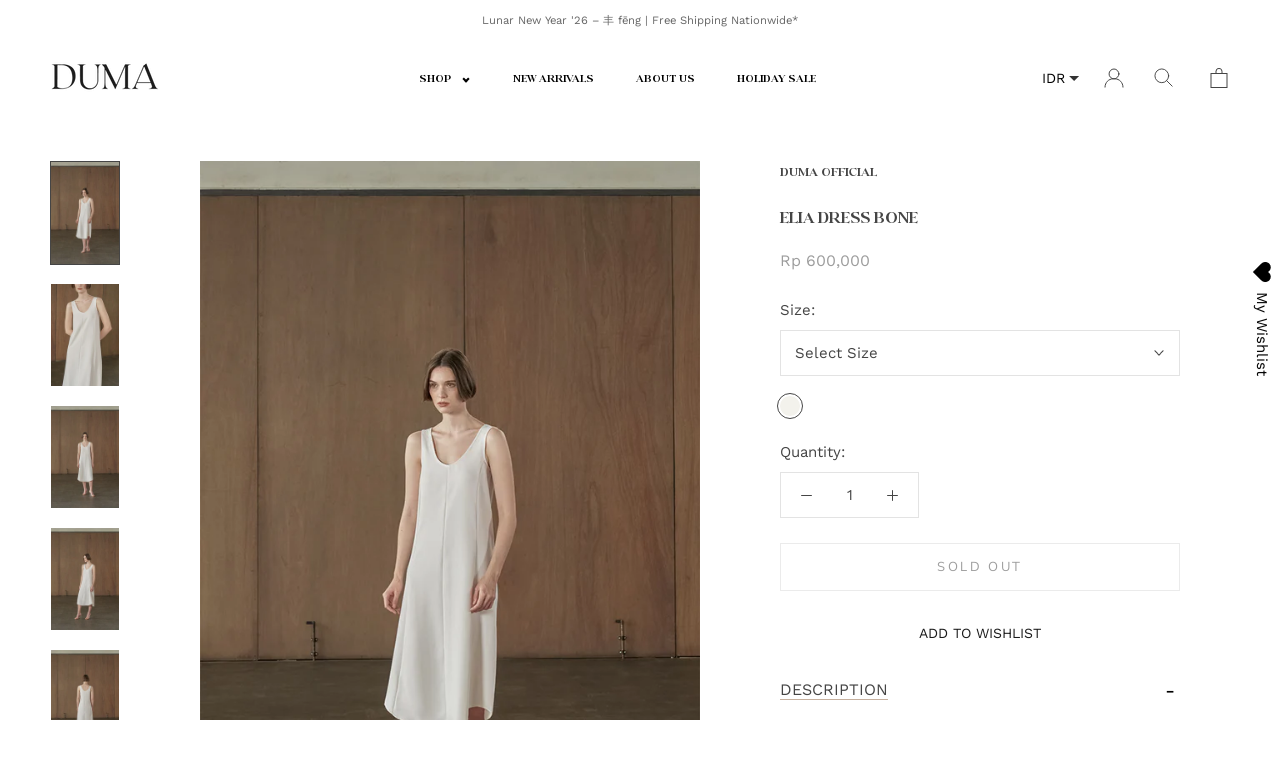

--- FILE ---
content_type: text/html; charset=utf-8
request_url: https://dumaofficial.com/products/elia-dress-bone
body_size: 26644
content:
<!doctype html>

<html class="no-js" lang="en">
  <head>
    <meta charset="utf-8">
    <meta http-equiv="X-UA-Compatible" content="IE=edge,chrome=1">
    <meta
      name="viewport"
      content="width=device-width, initial-scale=1.0, height=device-height, minimum-scale=1.0, maximum-scale=1.0"
    >
    <meta name="theme-color" content="">
    <title>
      Elia Dress Bone
      
      
       &ndash; Duma Official
    </title><meta name="description" content="Description Designed from a lightweight fluid woven shirting fabric, this scoop neck tank top dress featuring panels that creates the perfect a-line fit with slimming silhouette is definitely a wardrobe staple for you all year round! Details Material : 100% Japanese made Premium Polyester Size : 1, 2 Measurement :  Siz"><link rel="canonical" href="https://dumaofficial.com/products/elia-dress-bone"><link rel="shortcut icon" href="//dumaofficial.com/cdn/shop/files/Logo_DUMA_Tab_Browser_250x.png?v=1754470185" type="image/png"><meta property="og:type" content="product">
  <meta property="og:title" content="Elia Dress Bone"><meta property="og:image" content="http://dumaofficial.com/cdn/shop/products/EliaDressBone-2.jpg?v=1677200769">
    <meta property="og:image:secure_url" content="https://dumaofficial.com/cdn/shop/products/EliaDressBone-2.jpg?v=1677200769">
    <meta property="og:image:width" content="800">
    <meta property="og:image:height" content="1200"><meta property="product:price:amount" content="600,000.00">
  <meta property="product:price:currency" content="IDR"><meta property="og:description" content="Description Designed from a lightweight fluid woven shirting fabric, this scoop neck tank top dress featuring panels that creates the perfect a-line fit with slimming silhouette is definitely a wardrobe staple for you all year round! Details Material : 100% Japanese made Premium Polyester Size : 1, 2 Measurement :  Siz"><meta property="og:url" content="https://dumaofficial.com/products/elia-dress-bone">
<meta property="og:site_name" content="Duma Official"><meta name="twitter:card" content="summary"><meta name="twitter:title" content="Elia Dress Bone">
  <meta name="twitter:description" content="Description Designed from a lightweight fluid woven shirting fabric, this scoop neck tank top dress featuring panels that creates the perfect a-line fit with slimming silhouette is definitely a wardrobe staple for you all year round! Details Material : 100% Japanese made Premium Polyester Size : 1, 2 Measurement :  Size 1  Bust : 82 cm Waist : 86 cm Length : 118 cm Armhole : 44 cm Size 2  Bust : 90 cm Waist : 96 cm Length : 119 cm Armhole : 52 cm Kindly note that all measurements are subjected to a 2 cm allowance. CARE INSTRUCTIONS :  DO NOT MACHINE WASH HAND WASH IN COLD WATER DO NOT BLEACH DO NOT TUMBLE DRY HANG TO DRY IRON ON LOW HEAT WITH PRESS CLOTH Shipping/Returns SHIPPINGReady Stock Items are generally dispatched within 1 - 3  days after">
  <meta name="twitter:image" content="https://dumaofficial.com/cdn/shop/products/EliaDressBone-2_600x600_crop_center.jpg?v=1677200769">

    <script>window.performance && window.performance.mark && window.performance.mark('shopify.content_for_header.start');</script><meta id="shopify-digital-wallet" name="shopify-digital-wallet" content="/57470189746/digital_wallets/dialog">
<meta name="shopify-checkout-api-token" content="1df633f3a36727a6745d6f4a79c9e1ae">
<meta id="in-context-paypal-metadata" data-shop-id="57470189746" data-venmo-supported="false" data-environment="production" data-locale="en_US" data-paypal-v4="true" data-currency="IDR">
<link rel="alternate" type="application/json+oembed" href="https://dumaofficial.com/products/elia-dress-bone.oembed">
<script async="async" src="/checkouts/internal/preloads.js?locale=en-ID"></script>
<script id="shopify-features" type="application/json">{"accessToken":"1df633f3a36727a6745d6f4a79c9e1ae","betas":["rich-media-storefront-analytics"],"domain":"dumaofficial.com","predictiveSearch":true,"shopId":57470189746,"locale":"en"}</script>
<script>var Shopify = Shopify || {};
Shopify.shop = "duma-id.myshopify.com";
Shopify.locale = "en";
Shopify.currency = {"active":"IDR","rate":"1.0"};
Shopify.country = "ID";
Shopify.theme = {"name":"Revamp Agusutus 2025","id":153312690415,"schema_name":"duma Themes","schema_version":"1.10","theme_store_id":null,"role":"main"};
Shopify.theme.handle = "null";
Shopify.theme.style = {"id":null,"handle":null};
Shopify.cdnHost = "dumaofficial.com/cdn";
Shopify.routes = Shopify.routes || {};
Shopify.routes.root = "/";</script>
<script type="module">!function(o){(o.Shopify=o.Shopify||{}).modules=!0}(window);</script>
<script>!function(o){function n(){var o=[];function n(){o.push(Array.prototype.slice.apply(arguments))}return n.q=o,n}var t=o.Shopify=o.Shopify||{};t.loadFeatures=n(),t.autoloadFeatures=n()}(window);</script>
<script id="shop-js-analytics" type="application/json">{"pageType":"product"}</script>
<script defer="defer" async type="module" src="//dumaofficial.com/cdn/shopifycloud/shop-js/modules/v2/client.init-shop-cart-sync_BT-GjEfc.en.esm.js"></script>
<script defer="defer" async type="module" src="//dumaofficial.com/cdn/shopifycloud/shop-js/modules/v2/chunk.common_D58fp_Oc.esm.js"></script>
<script defer="defer" async type="module" src="//dumaofficial.com/cdn/shopifycloud/shop-js/modules/v2/chunk.modal_xMitdFEc.esm.js"></script>
<script type="module">
  await import("//dumaofficial.com/cdn/shopifycloud/shop-js/modules/v2/client.init-shop-cart-sync_BT-GjEfc.en.esm.js");
await import("//dumaofficial.com/cdn/shopifycloud/shop-js/modules/v2/chunk.common_D58fp_Oc.esm.js");
await import("//dumaofficial.com/cdn/shopifycloud/shop-js/modules/v2/chunk.modal_xMitdFEc.esm.js");

  window.Shopify.SignInWithShop?.initShopCartSync?.({"fedCMEnabled":true,"windoidEnabled":true});

</script>
<script>(function() {
  var isLoaded = false;
  function asyncLoad() {
    if (isLoaded) return;
    isLoaded = true;
    var urls = ["https:\/\/wishlisthero-assets.revampco.com\/store-front\/bundle2.js?shop=duma-id.myshopify.com","https:\/\/instafeed.nfcube.com\/cdn\/ac548e7fc161f045d9dc4b4fabc119c5.js?shop=duma-id.myshopify.com","https:\/\/cdn.shopify.com\/s\/files\/1\/0683\/1371\/0892\/files\/splmn-shopify-prod-August-31.min.js?v=1693985059\u0026shop=duma-id.myshopify.com","https:\/\/js.smile.io\/v1\/smile-shopify.js?shop=duma-id.myshopify.com","https:\/\/anteraja.shopify-plugin.devbdd.com\/assets\/script_tags\/tracking.js?shop=duma-id.myshopify.com","https:\/\/cdn.shopify.com\/s\/files\/1\/0449\/2568\/1820\/t\/4\/assets\/booster_currency.js?v=1624978055\u0026shop=duma-id.myshopify.com","https:\/\/cdn.shopify.com\/s\/files\/1\/0449\/2568\/1820\/t\/4\/assets\/booster_currency.js?v=1624978055\u0026shop=duma-id.myshopify.com"];
    for (var i = 0; i < urls.length; i++) {
      var s = document.createElement('script');
      s.type = 'text/javascript';
      s.async = true;
      s.src = urls[i];
      var x = document.getElementsByTagName('script')[0];
      x.parentNode.insertBefore(s, x);
    }
  };
  if(window.attachEvent) {
    window.attachEvent('onload', asyncLoad);
  } else {
    window.addEventListener('load', asyncLoad, false);
  }
})();</script>
<script id="__st">var __st={"a":57470189746,"offset":25200,"reqid":"19f1470f-d6de-48d9-8597-ad38bfdf6201-1769048375","pageurl":"dumaofficial.com\/products\/elia-dress-bone","u":"da481e29ceb7","p":"product","rtyp":"product","rid":8005163909359};</script>
<script>window.ShopifyPaypalV4VisibilityTracking = true;</script>
<script id="form-persister">!function(){'use strict';const t='contact',e='new_comment',n=[[t,t],['blogs',e],['comments',e],[t,'customer']],o='password',r='form_key',c=['recaptcha-v3-token','g-recaptcha-response','h-captcha-response',o],s=()=>{try{return window.sessionStorage}catch{return}},i='__shopify_v',u=t=>t.elements[r],a=function(){const t=[...n].map((([t,e])=>`form[action*='/${t}']:not([data-nocaptcha='true']) input[name='form_type'][value='${e}']`)).join(',');var e;return e=t,()=>e?[...document.querySelectorAll(e)].map((t=>t.form)):[]}();function m(t){const e=u(t);a().includes(t)&&(!e||!e.value)&&function(t){try{if(!s())return;!function(t){const e=s();if(!e)return;const n=u(t);if(!n)return;const o=n.value;o&&e.removeItem(o)}(t);const e=Array.from(Array(32),(()=>Math.random().toString(36)[2])).join('');!function(t,e){u(t)||t.append(Object.assign(document.createElement('input'),{type:'hidden',name:r})),t.elements[r].value=e}(t,e),function(t,e){const n=s();if(!n)return;const r=[...t.querySelectorAll(`input[type='${o}']`)].map((({name:t})=>t)),u=[...c,...r],a={};for(const[o,c]of new FormData(t).entries())u.includes(o)||(a[o]=c);n.setItem(e,JSON.stringify({[i]:1,action:t.action,data:a}))}(t,e)}catch(e){console.error('failed to persist form',e)}}(t)}const f=t=>{if('true'===t.dataset.persistBound)return;const e=function(t,e){const n=function(t){return'function'==typeof t.submit?t.submit:HTMLFormElement.prototype.submit}(t).bind(t);return function(){let t;return()=>{t||(t=!0,(()=>{try{e(),n()}catch(t){(t=>{console.error('form submit failed',t)})(t)}})(),setTimeout((()=>t=!1),250))}}()}(t,(()=>{m(t)}));!function(t,e){if('function'==typeof t.submit&&'function'==typeof e)try{t.submit=e}catch{}}(t,e),t.addEventListener('submit',(t=>{t.preventDefault(),e()})),t.dataset.persistBound='true'};!function(){function t(t){const e=(t=>{const e=t.target;return e instanceof HTMLFormElement?e:e&&e.form})(t);e&&m(e)}document.addEventListener('submit',t),document.addEventListener('DOMContentLoaded',(()=>{const e=a();for(const t of e)f(t);var n;n=document.body,new window.MutationObserver((t=>{for(const e of t)if('childList'===e.type&&e.addedNodes.length)for(const t of e.addedNodes)1===t.nodeType&&'FORM'===t.tagName&&a().includes(t)&&f(t)})).observe(n,{childList:!0,subtree:!0,attributes:!1}),document.removeEventListener('submit',t)}))}()}();</script>
<script integrity="sha256-4kQ18oKyAcykRKYeNunJcIwy7WH5gtpwJnB7kiuLZ1E=" data-source-attribution="shopify.loadfeatures" defer="defer" src="//dumaofficial.com/cdn/shopifycloud/storefront/assets/storefront/load_feature-a0a9edcb.js" crossorigin="anonymous"></script>
<script data-source-attribution="shopify.dynamic_checkout.dynamic.init">var Shopify=Shopify||{};Shopify.PaymentButton=Shopify.PaymentButton||{isStorefrontPortableWallets:!0,init:function(){window.Shopify.PaymentButton.init=function(){};var t=document.createElement("script");t.src="https://dumaofficial.com/cdn/shopifycloud/portable-wallets/latest/portable-wallets.en.js",t.type="module",document.head.appendChild(t)}};
</script>
<script data-source-attribution="shopify.dynamic_checkout.buyer_consent">
  function portableWalletsHideBuyerConsent(e){var t=document.getElementById("shopify-buyer-consent"),n=document.getElementById("shopify-subscription-policy-button");t&&n&&(t.classList.add("hidden"),t.setAttribute("aria-hidden","true"),n.removeEventListener("click",e))}function portableWalletsShowBuyerConsent(e){var t=document.getElementById("shopify-buyer-consent"),n=document.getElementById("shopify-subscription-policy-button");t&&n&&(t.classList.remove("hidden"),t.removeAttribute("aria-hidden"),n.addEventListener("click",e))}window.Shopify?.PaymentButton&&(window.Shopify.PaymentButton.hideBuyerConsent=portableWalletsHideBuyerConsent,window.Shopify.PaymentButton.showBuyerConsent=portableWalletsShowBuyerConsent);
</script>
<script data-source-attribution="shopify.dynamic_checkout.cart.bootstrap">document.addEventListener("DOMContentLoaded",(function(){function t(){return document.querySelector("shopify-accelerated-checkout-cart, shopify-accelerated-checkout")}if(t())Shopify.PaymentButton.init();else{new MutationObserver((function(e,n){t()&&(Shopify.PaymentButton.init(),n.disconnect())})).observe(document.body,{childList:!0,subtree:!0})}}));
</script>
<link id="shopify-accelerated-checkout-styles" rel="stylesheet" media="screen" href="https://dumaofficial.com/cdn/shopifycloud/portable-wallets/latest/accelerated-checkout-backwards-compat.css" crossorigin="anonymous">
<style id="shopify-accelerated-checkout-cart">
        #shopify-buyer-consent {
  margin-top: 1em;
  display: inline-block;
  width: 100%;
}

#shopify-buyer-consent.hidden {
  display: none;
}

#shopify-subscription-policy-button {
  background: none;
  border: none;
  padding: 0;
  text-decoration: underline;
  font-size: inherit;
  cursor: pointer;
}

#shopify-subscription-policy-button::before {
  box-shadow: none;
}

      </style>

<script>window.performance && window.performance.mark && window.performance.mark('shopify.content_for_header.end');</script>

    <link href="//dumaofficial.com/cdn/shop/t/17/assets/custom-fonts.css?v=87026132336834394441755762562" rel="stylesheet" type="text/css" media="all" />
    <link rel="stylesheet" href="//dumaofficial.com/cdn/shop/t/17/assets/theme.scss.css?v=100610844202562055821762239087">
    <link rel="stylesheet" href="//dumaofficial.com/cdn/shop/t/17/assets/custom.scss.css?v=137409190451923091041766050520">
    <link href="//dumaofficial.com/cdn/shop/t/17/assets/style.css?v=60738637869256468841757497444" rel="stylesheet" type="text/css" media="all" />
    <link rel="stylesheet" href="https://cdnjs.cloudflare.com/ajax/libs/font-awesome/5.15.2/css/all.min.css">

    <script>
      window.theme = {
        pageType: "product",
        moneyFormat: "\u003cspan class=money\u003eRp {{amount}}\u003c\/span\u003e",
        moneyWithCurrencyFormat: "\u003cspan class=money\u003eRp {{amount}} IDR\u003c\/span\u003e",
        productImageSize: "natural",
        searchMode: "product,article",
        showPageTransition: true,
        showElementStaggering: false,
        showImageZooming: true
      };

      window.routes = {
        rootUrl: "\/",
        cartUrl: "\/cart",
        cartAddUrl: "\/cart\/add",
        cartChangeUrl: "\/cart\/change",
        searchUrl: "\/search",
        productRecommendationsUrl: "\/recommendations\/products"
      };

      window.languages = {
        cartAddNote: "Add Order Note",
        cartEditNote: "Edit Order Note",
        productImageLoadingError: "This image could not be loaded. Please try to reload the page.",
        productFormAddToCart: "Add to cart",
        productFormUnavailable: "Unavailable",
        productFormSoldOut: "Sold Out",
        shippingEstimatorOneResult: "1 option available:",
        shippingEstimatorMoreResults: "{{count}} options available:",
        shippingEstimatorNoResults: "No shipping could be found"
      };

      window.lazySizesConfig = {
        loadHidden: false,
        hFac: 0.5,
        expFactor: 2,
        ricTimeout: 150,
        lazyClass: 'Image--lazyLoad',
        loadingClass: 'Image--lazyLoading',
        loadedClass: 'Image--lazyLoaded'
      };

      document.documentElement.className = document.documentElement.className.replace('no-js', 'js');
      document.documentElement.style.setProperty('--window-height', window.innerHeight + 'px');

      (function() {
        document.documentElement.className += ((window.CSS && window.CSS.supports('(position: sticky) or (position: -webkit-sticky)')) ? ' supports-sticky' : ' no-supports-sticky');
        document.documentElement.className += (window.matchMedia('(-moz-touch-enabled: 1), (hover: none)')).matches ? ' no-supports-hover' : ' supports-hover';
      }());
    </script>

    <script src="//dumaofficial.com/cdn/shop/t/17/assets/lazysizes.min.js?v=174358363404432586981755161512" async></script><script
      src="https://polyfill-fastly.net/v3/polyfill.min.js?unknown=polyfill&features=fetch,Element.prototype.closest,Element.prototype.remove,Element.prototype.classList,Array.prototype.includes,Array.prototype.fill,Object.assign,CustomEvent,IntersectionObserver,IntersectionObserverEntry,URL"
      defer
    ></script>
    <script
      src="https://code.jquery.com/jquery-3.5.1.min.js"
      integrity="sha256-9/aliU8dGd2tb6OSsuzixeV4y/faTqgFtohetphbbj0="
      crossorigin="anonymous"
      defer
    ></script>
    <script src="//dumaofficial.com/cdn/shop/t/17/assets/libs.min.js?v=36043841542638754311755161513" defer></script>
    <script src="//dumaofficial.com/cdn/shop/t/17/assets/theme.min.js?v=159433506083923349911755161510" defer></script>
    <script src="//dumaofficial.com/cdn/shop/t/17/assets/custom.js?v=140929702377313235061755161510" defer></script>
    <script src="//dumaofficial.com/cdn/shop/t/17/assets/bundling.js?v=1898709823601452501755161509" defer></script>

    

    <script>
      (function () {
        window.onpageshow = function () {
          if (window.theme.showPageTransition) {
            var pageTransition = document.querySelector('.PageTransition');

            if (pageTransition) {
              pageTransition.style.visibility = 'visible';
              pageTransition.style.opacity = '0';
            }
          }

          document.documentElement.dispatchEvent(
            new CustomEvent('cart:refresh', {
              bubbles: true,
            })
          );
        };
      })();
    </script>

    
  <script type="application/ld+json">
  {
    "@context": "http://schema.org",
    "@type": "Product",
    "offers": [{
          "@type": "Offer",
          "name": "1 \/ #F3F2EC",
          "availability":"https://schema.org/OutOfStock",
          "price": 600000.0,
          "priceCurrency": "IDR",
          "priceValidUntil": "2026-02-01","url": "/products/elia-dress-bone/products/elia-dress-bone?variant=43790374404335"
        },{
          "@type": "Offer",
          "name": "2 \/ #F3F2EC",
          "availability":"https://schema.org/OutOfStock",
          "price": 600000.0,
          "priceCurrency": "IDR",
          "priceValidUntil": "2026-02-01","url": "/products/elia-dress-bone/products/elia-dress-bone?variant=43790376632559"
        }],
    "brand": {
      "name": "Duma Official"
    },
    "name": "Elia Dress Bone",
    "description": "Description\nDesigned from a lightweight fluid woven shirting fabric, this scoop neck tank top dress featuring panels that creates the perfect a-line fit with slimming silhouette is definitely a wardrobe staple for you all year round!\nDetails\nMaterial : 100% Japanese made Premium Polyester\nSize : 1, 2\nMeasurement : \nSize 1 \n\nBust : 82 cm\n\nWaist : 86 cm\n\nLength : 118 cm\n\nArmhole : 44 cm\n\n\nSize 2 \n\nBust : 90 cm\n\nWaist : 96 cm\n\nLength : 119 cm\n\nArmhole : 52 cm\n\nKindly note that all measurements are subjected to a 2 cm allowance.\nCARE INSTRUCTIONS : \n\nDO NOT MACHINE WASH\n\nHAND WASH IN COLD WATER\n\nDO NOT BLEACH\n\nDO NOT TUMBLE DRY\n\nHANG TO DRY \n\nIRON ON LOW HEAT WITH PRESS CLOTH\n\nShipping\/Returns\n\nSHIPPINGReady Stock Items are generally dispatched within 1 - 3  days after receipt of payment and are shipped via selected courier. We will provide you with a link to track your package online. Please note that delivery will only be performed on working days.Preorder Items are generally dispatched within the given preorder period provided in the product description box . Shipping fees include handling and packing fees as well as postage costs. Handling fees are fixed, whereas transport fees vary according to total weight of the shipment. We advise you to group your items in one order. We cannot group two distinct orders placed separately, and shipping fees will apply to each of them. Your package will be dispatched at your own risk, but special care is taken to protect fragile objects.Import duties will be borne by the customer, with the amount varies according to the import tax regulation in the countries the recipient resides in.RETURNS\u2028We only offer and accept refunds in form of STORE CREDIT at the selling price of the returned products.\u2028Refunds will not include shipping costs. Store credit only can be used in 1 TRANSACTION ONLY within 6 MONTHS period since the store credit ACTIVATED. \nFor international customers, please contact your local customs for more details on tax and custom refund.\u2028\n\u2028EXCHANGES\u2028Products must be mailed for return within 10 days from the day the order was delivered.(i.e. Your order was arrived 8th April, you have until 18st April to ship back your returns). Products must be unworn and unwashed. Products must have Duma Official tag attached  IMPORTANT NOTE : Please note that : Accessories (Bags, Earrings, Necklace, Body Jewelry) Sale, Sleepwear, Intimates, Sportswear are final sale.Due to hygiene reasons they are strictly not qualified for returns or exchanges. Any product marked and included in “SALE \/ DISCOUNT\" promotion cannot be exchange nor return.",
    "category": "Dress",
    "url": "/products/elia-dress-bone/products/elia-dress-bone",
    "sku": null,
    "image": {
      "@type": "ImageObject",
      "url": "https://dumaofficial.com/cdn/shop/products/EliaDressBone-2_1024x.jpg?v=1677200769",
      "image": "https://dumaofficial.com/cdn/shop/products/EliaDressBone-2_1024x.jpg?v=1677200769",
      "name": "Elia Dress Bone",
      "width": "1024",
      "height": "1024"
    }
  }
  </script>



  <script type="application/ld+json">
  {
    "@context": "http://schema.org",
    "@type": "BreadcrumbList",
  "itemListElement": [{
      "@type": "ListItem",
      "position": 1,
      "name": "Translation missing: en.general.breadcrumb.home",
      "item": "https://dumaofficial.com"
    },{
          "@type": "ListItem",
          "position": 2,
          "name": "Elia Dress Bone",
          "item": "https://dumaofficial.com/products/elia-dress-bone"
        }]
  }
  </script>

    
<!-- Font icon for header icons -->
<link href="https://wishlisthero-assets.revampco.com/safe-icons/css/wishlisthero-icons.css" rel="stylesheet"/>
<!-- Style for floating buttons and others -->
<style type="text/css">
    .wishlisthero-floating {
        position: absolute;
          right:5px;
        top: 5px;
        z-index: 23;
        border-radius: 100%;
    }

    .wishlisthero-floating:hover {
        background-color: rgba(0, 0, 0, 0.05);
    }

    .wishlisthero-floating button {
        font-size: 20px !important;
        width: 40px !important;
        padding: 0.125em 0 0 !important;
    }
.MuiTypography-body2 ,.MuiTypography-body1 ,.MuiTypography-caption ,.MuiTypography-button ,.MuiTypography-h1 ,.MuiTypography-h2 ,.MuiTypography-h3 ,.MuiTypography-h4 ,.MuiTypography-h5 ,.MuiTypography-h6 ,.MuiTypography-subtitle1 ,.MuiTypography-subtitle2 ,.MuiTypography-overline , MuiButton-root,  .MuiCardHeader-title a{
     font-family: inherit !important; /*Roboto, Helvetica, Arial, sans-serif;*/
}
.MuiTypography-h1 , .MuiTypography-h2 , .MuiTypography-h3 , .MuiTypography-h4 , .MuiTypography-h5 , .MuiTypography-h6 ,  .MuiCardHeader-title a{
     font-family: ,  !important;
     font-family: ,  !important;
     font-family: ,  !important;
     font-family: ,  !important;
}

    /****************************************************************************************/
    /* For some theme shared view need some spacing */
    /*
    #wishlist-hero-shared-list-view {
  margin-top: 15px;
  margin-bottom: 15px;
}
#wishlist-hero-shared-list-view h1 {
  padding-left: 5px;
}

#wishlisthero-product-page-button-container {
  padding-top: 15px;
}
*/
    /****************************************************************************************/
    /* #wishlisthero-product-page-button-container button {
  padding-left: 1px !important;
} */
    /****************************************************************************************/
    /* Customize the indicator when wishlist has items AND the normal indicator not working */
/*     span.wishlist-hero-items-count {

  top: 0px;
  right: -6px;



}

@media screen and (max-width: 749px){
.wishlisthero-product-page-button-container{
width:100%
}
.wishlisthero-product-page-button-container button{
 margin-left:auto !important; margin-right: auto !important;
}
}
@media screen and (max-width: 749px) {
span.wishlist-hero-items-count {
top: 10px;
right: 3px;
}
}*/
</style>
<script>window.wishlisthero_cartDotClasses=['site-header__cart-count', 'is-visible'];</script>
 <script type='text/javascript'>try{
   window.WishListHero_setting = {"ButtonColor":"#fff","IconColor":"rgba(255, 255, 255, 1)","IconType":"Heart","ButtonTextBeforeAdding":"ADD TO WISHLIST","ButtonTextAfterAdding":"ADDED TO WISHLIST","AnimationAfterAddition":"None","ButtonTextAddToCart":"ADD TO CART","ButtonTextOutOfStock":"OUT OF STOCK","ButtonTextAddAllToCart":"ADD ALL TO CART","ButtonTextRemoveAllToCart":"REMOVE ALL FROM WISHLIST","AddedProductNotificationText":"Product added to wishlist successfully","AddedProductToCartNotificationText":"Product added to cart successfully","ViewCartLinkText":"View Cart","SharePopup_TitleText":"Share My wishlist","SharePopup_shareBtnText":"Share","SharePopup_shareHederText":"Share on Social Networks","SharePopup_shareCopyText":"Or copy Wishlist link to share","SharePopup_shareCancelBtnText":"Cancel","SharePopup_shareCopyBtnText":"copy","SendEMailPopup_BtnText":"send email","SendEMailPopup_FromText":"From Name","SendEMailPopup_ToText":"To email","SendEMailPopup_BodyText":"Body","SendEMailPopup_SendBtnText":"send","SendEMailPopup_TitleText":"Send My Wislist via Email","AddProductMessageText":"Are you sure you want to add all items to cart ?","RemoveProductMessageText":"Are you sure you want to remove this item from your wishlist ?","RemoveAllProductMessageText":"Are you sure you want to remove all items from your wishlist ?","RemovedProductNotificationText":"Product removed from wishlist successfully","AddAllOutOfStockProductNotificationText":"There seems to have been an issue adding items to cart, please try again later","RemovePopupOkText":"Ok","RemovePopup_HeaderText":"ARE YOU SURE?","ViewWishlistText":"View wishlist","EmptyWishlistText":"There are no items in this wishlist","BuyNowButtonText":"Buy Now","BuyNowButtonColor":"rgb(144, 86, 162)","BuyNowTextButtonColor":"rgb(255, 255, 255)","Wishlist_Title":"My Wishlist","WishlistHeaderTitleAlignment":"Left","WishlistProductImageSize":"Normal","PriceColor":"rgb(0, 122, 206)","HeaderFontSize":"30","PriceFontSize":"18","ProductNameFontSize":"16","LaunchPointType":"floating_point","DisplayWishlistAs":"popup_window","DisplayButtonAs":"button_only","PopupSize":"md","HideAddToCartButton":false,"NoRedirectAfterAddToCart":false,"DisableGuestCustomer":true,"LoginPopupContent":"Please login to save your wishlist across devices.","LoginPopupLoginBtnText":"Login","LoginPopupContentFontSize":"20","NotificationPopupPosition":"right","WishlistButtonTextColor":"#000","EnableRemoveFromWishlistAfterAddButtonText":"REMOVE FROM WISHLIST","_id":"60d40a8589dcf9485aa49946","EnableCollection":false,"EnableShare":true,"RemovePowerBy":false,"EnableFBPixel":false,"DisapleApp":false,"FloatPointPossition":"right","HeartStateToggle":true,"HeaderMenuItemsIndicator":true,"EnableRemoveFromWishlistAfterAdd":true,"CollectionViewAddedToWishlistIconBackgroundColor":"","CollectionViewAddedToWishlistIconColor":"","CollectionViewIconBackgroundColor":"","CollectionViewIconColor":"","CollectionViewIconPlacment":"Right","DisablePopupNotification":true,"Shop":"duma-id.myshopify.com","shop":"duma-id.myshopify.com","Status":"Active","Plan":"FREE"};  
  }catch(e){ console.error('Error loading config',e); } </script>
  <!-- BEGIN app block: shopify://apps/minmaxify-order-limits/blocks/app-embed-block/3acfba32-89f3-4377-ae20-cbb9abc48475 --><script type="text/javascript" src="https://limits.minmaxify.com/duma-id.myshopify.com?v=139c&r=20260121050103"></script>

<!-- END app block --><script src="https://cdn.shopify.com/extensions/a9a32278-85fd-435d-a2e4-15afbc801656/nova-multi-currency-converter-1/assets/nova-cur-app-embed.js" type="text/javascript" defer="defer"></script>
<link href="https://cdn.shopify.com/extensions/a9a32278-85fd-435d-a2e4-15afbc801656/nova-multi-currency-converter-1/assets/nova-cur.css" rel="stylesheet" type="text/css" media="all">
<link href="https://monorail-edge.shopifysvc.com" rel="dns-prefetch">
<script>(function(){if ("sendBeacon" in navigator && "performance" in window) {try {var session_token_from_headers = performance.getEntriesByType('navigation')[0].serverTiming.find(x => x.name == '_s').description;} catch {var session_token_from_headers = undefined;}var session_cookie_matches = document.cookie.match(/_shopify_s=([^;]*)/);var session_token_from_cookie = session_cookie_matches && session_cookie_matches.length === 2 ? session_cookie_matches[1] : "";var session_token = session_token_from_headers || session_token_from_cookie || "";function handle_abandonment_event(e) {var entries = performance.getEntries().filter(function(entry) {return /monorail-edge.shopifysvc.com/.test(entry.name);});if (!window.abandonment_tracked && entries.length === 0) {window.abandonment_tracked = true;var currentMs = Date.now();var navigation_start = performance.timing.navigationStart;var payload = {shop_id: 57470189746,url: window.location.href,navigation_start,duration: currentMs - navigation_start,session_token,page_type: "product"};window.navigator.sendBeacon("https://monorail-edge.shopifysvc.com/v1/produce", JSON.stringify({schema_id: "online_store_buyer_site_abandonment/1.1",payload: payload,metadata: {event_created_at_ms: currentMs,event_sent_at_ms: currentMs}}));}}window.addEventListener('pagehide', handle_abandonment_event);}}());</script>
<script id="web-pixels-manager-setup">(function e(e,d,r,n,o){if(void 0===o&&(o={}),!Boolean(null===(a=null===(i=window.Shopify)||void 0===i?void 0:i.analytics)||void 0===a?void 0:a.replayQueue)){var i,a;window.Shopify=window.Shopify||{};var t=window.Shopify;t.analytics=t.analytics||{};var s=t.analytics;s.replayQueue=[],s.publish=function(e,d,r){return s.replayQueue.push([e,d,r]),!0};try{self.performance.mark("wpm:start")}catch(e){}var l=function(){var e={modern:/Edge?\/(1{2}[4-9]|1[2-9]\d|[2-9]\d{2}|\d{4,})\.\d+(\.\d+|)|Firefox\/(1{2}[4-9]|1[2-9]\d|[2-9]\d{2}|\d{4,})\.\d+(\.\d+|)|Chrom(ium|e)\/(9{2}|\d{3,})\.\d+(\.\d+|)|(Maci|X1{2}).+ Version\/(15\.\d+|(1[6-9]|[2-9]\d|\d{3,})\.\d+)([,.]\d+|)( \(\w+\)|)( Mobile\/\w+|) Safari\/|Chrome.+OPR\/(9{2}|\d{3,})\.\d+\.\d+|(CPU[ +]OS|iPhone[ +]OS|CPU[ +]iPhone|CPU IPhone OS|CPU iPad OS)[ +]+(15[._]\d+|(1[6-9]|[2-9]\d|\d{3,})[._]\d+)([._]\d+|)|Android:?[ /-](13[3-9]|1[4-9]\d|[2-9]\d{2}|\d{4,})(\.\d+|)(\.\d+|)|Android.+Firefox\/(13[5-9]|1[4-9]\d|[2-9]\d{2}|\d{4,})\.\d+(\.\d+|)|Android.+Chrom(ium|e)\/(13[3-9]|1[4-9]\d|[2-9]\d{2}|\d{4,})\.\d+(\.\d+|)|SamsungBrowser\/([2-9]\d|\d{3,})\.\d+/,legacy:/Edge?\/(1[6-9]|[2-9]\d|\d{3,})\.\d+(\.\d+|)|Firefox\/(5[4-9]|[6-9]\d|\d{3,})\.\d+(\.\d+|)|Chrom(ium|e)\/(5[1-9]|[6-9]\d|\d{3,})\.\d+(\.\d+|)([\d.]+$|.*Safari\/(?![\d.]+ Edge\/[\d.]+$))|(Maci|X1{2}).+ Version\/(10\.\d+|(1[1-9]|[2-9]\d|\d{3,})\.\d+)([,.]\d+|)( \(\w+\)|)( Mobile\/\w+|) Safari\/|Chrome.+OPR\/(3[89]|[4-9]\d|\d{3,})\.\d+\.\d+|(CPU[ +]OS|iPhone[ +]OS|CPU[ +]iPhone|CPU IPhone OS|CPU iPad OS)[ +]+(10[._]\d+|(1[1-9]|[2-9]\d|\d{3,})[._]\d+)([._]\d+|)|Android:?[ /-](13[3-9]|1[4-9]\d|[2-9]\d{2}|\d{4,})(\.\d+|)(\.\d+|)|Mobile Safari.+OPR\/([89]\d|\d{3,})\.\d+\.\d+|Android.+Firefox\/(13[5-9]|1[4-9]\d|[2-9]\d{2}|\d{4,})\.\d+(\.\d+|)|Android.+Chrom(ium|e)\/(13[3-9]|1[4-9]\d|[2-9]\d{2}|\d{4,})\.\d+(\.\d+|)|Android.+(UC? ?Browser|UCWEB|U3)[ /]?(15\.([5-9]|\d{2,})|(1[6-9]|[2-9]\d|\d{3,})\.\d+)\.\d+|SamsungBrowser\/(5\.\d+|([6-9]|\d{2,})\.\d+)|Android.+MQ{2}Browser\/(14(\.(9|\d{2,})|)|(1[5-9]|[2-9]\d|\d{3,})(\.\d+|))(\.\d+|)|K[Aa][Ii]OS\/(3\.\d+|([4-9]|\d{2,})\.\d+)(\.\d+|)/},d=e.modern,r=e.legacy,n=navigator.userAgent;return n.match(d)?"modern":n.match(r)?"legacy":"unknown"}(),u="modern"===l?"modern":"legacy",c=(null!=n?n:{modern:"",legacy:""})[u],f=function(e){return[e.baseUrl,"/wpm","/b",e.hashVersion,"modern"===e.buildTarget?"m":"l",".js"].join("")}({baseUrl:d,hashVersion:r,buildTarget:u}),m=function(e){var d=e.version,r=e.bundleTarget,n=e.surface,o=e.pageUrl,i=e.monorailEndpoint;return{emit:function(e){var a=e.status,t=e.errorMsg,s=(new Date).getTime(),l=JSON.stringify({metadata:{event_sent_at_ms:s},events:[{schema_id:"web_pixels_manager_load/3.1",payload:{version:d,bundle_target:r,page_url:o,status:a,surface:n,error_msg:t},metadata:{event_created_at_ms:s}}]});if(!i)return console&&console.warn&&console.warn("[Web Pixels Manager] No Monorail endpoint provided, skipping logging."),!1;try{return self.navigator.sendBeacon.bind(self.navigator)(i,l)}catch(e){}var u=new XMLHttpRequest;try{return u.open("POST",i,!0),u.setRequestHeader("Content-Type","text/plain"),u.send(l),!0}catch(e){return console&&console.warn&&console.warn("[Web Pixels Manager] Got an unhandled error while logging to Monorail."),!1}}}}({version:r,bundleTarget:l,surface:e.surface,pageUrl:self.location.href,monorailEndpoint:e.monorailEndpoint});try{o.browserTarget=l,function(e){var d=e.src,r=e.async,n=void 0===r||r,o=e.onload,i=e.onerror,a=e.sri,t=e.scriptDataAttributes,s=void 0===t?{}:t,l=document.createElement("script"),u=document.querySelector("head"),c=document.querySelector("body");if(l.async=n,l.src=d,a&&(l.integrity=a,l.crossOrigin="anonymous"),s)for(var f in s)if(Object.prototype.hasOwnProperty.call(s,f))try{l.dataset[f]=s[f]}catch(e){}if(o&&l.addEventListener("load",o),i&&l.addEventListener("error",i),u)u.appendChild(l);else{if(!c)throw new Error("Did not find a head or body element to append the script");c.appendChild(l)}}({src:f,async:!0,onload:function(){if(!function(){var e,d;return Boolean(null===(d=null===(e=window.Shopify)||void 0===e?void 0:e.analytics)||void 0===d?void 0:d.initialized)}()){var d=window.webPixelsManager.init(e)||void 0;if(d){var r=window.Shopify.analytics;r.replayQueue.forEach((function(e){var r=e[0],n=e[1],o=e[2];d.publishCustomEvent(r,n,o)})),r.replayQueue=[],r.publish=d.publishCustomEvent,r.visitor=d.visitor,r.initialized=!0}}},onerror:function(){return m.emit({status:"failed",errorMsg:"".concat(f," has failed to load")})},sri:function(e){var d=/^sha384-[A-Za-z0-9+/=]+$/;return"string"==typeof e&&d.test(e)}(c)?c:"",scriptDataAttributes:o}),m.emit({status:"loading"})}catch(e){m.emit({status:"failed",errorMsg:(null==e?void 0:e.message)||"Unknown error"})}}})({shopId: 57470189746,storefrontBaseUrl: "https://dumaofficial.com",extensionsBaseUrl: "https://extensions.shopifycdn.com/cdn/shopifycloud/web-pixels-manager",monorailEndpoint: "https://monorail-edge.shopifysvc.com/unstable/produce_batch",surface: "storefront-renderer",enabledBetaFlags: ["2dca8a86"],webPixelsConfigList: [{"id":"243204335","configuration":"{\"pixel_id\":\"235355924932537\",\"pixel_type\":\"facebook_pixel\",\"metaapp_system_user_token\":\"-\"}","eventPayloadVersion":"v1","runtimeContext":"OPEN","scriptVersion":"ca16bc87fe92b6042fbaa3acc2fbdaa6","type":"APP","apiClientId":2329312,"privacyPurposes":["ANALYTICS","MARKETING","SALE_OF_DATA"],"dataSharingAdjustments":{"protectedCustomerApprovalScopes":["read_customer_address","read_customer_email","read_customer_name","read_customer_personal_data","read_customer_phone"]}},{"id":"87032047","eventPayloadVersion":"v1","runtimeContext":"LAX","scriptVersion":"1","type":"CUSTOM","privacyPurposes":["ANALYTICS"],"name":"Google Analytics tag (migrated)"},{"id":"shopify-app-pixel","configuration":"{}","eventPayloadVersion":"v1","runtimeContext":"STRICT","scriptVersion":"0450","apiClientId":"shopify-pixel","type":"APP","privacyPurposes":["ANALYTICS","MARKETING"]},{"id":"shopify-custom-pixel","eventPayloadVersion":"v1","runtimeContext":"LAX","scriptVersion":"0450","apiClientId":"shopify-pixel","type":"CUSTOM","privacyPurposes":["ANALYTICS","MARKETING"]}],isMerchantRequest: false,initData: {"shop":{"name":"Duma Official","paymentSettings":{"currencyCode":"IDR"},"myshopifyDomain":"duma-id.myshopify.com","countryCode":"ID","storefrontUrl":"https:\/\/dumaofficial.com"},"customer":null,"cart":null,"checkout":null,"productVariants":[{"price":{"amount":600000.0,"currencyCode":"IDR"},"product":{"title":"Elia Dress Bone","vendor":"Duma Official","id":"8005163909359","untranslatedTitle":"Elia Dress Bone","url":"\/products\/elia-dress-bone","type":"Dress"},"id":"43790374404335","image":{"src":"\/\/dumaofficial.com\/cdn\/shop\/products\/EliaDressBone-2.jpg?v=1677200769"},"sku":null,"title":"1 \/ #F3F2EC","untranslatedTitle":"1 \/ #F3F2EC"},{"price":{"amount":600000.0,"currencyCode":"IDR"},"product":{"title":"Elia Dress Bone","vendor":"Duma Official","id":"8005163909359","untranslatedTitle":"Elia Dress Bone","url":"\/products\/elia-dress-bone","type":"Dress"},"id":"43790376632559","image":{"src":"\/\/dumaofficial.com\/cdn\/shop\/products\/EliaDressBone-2.jpg?v=1677200769"},"sku":"","title":"2 \/ #F3F2EC","untranslatedTitle":"2 \/ #F3F2EC"}],"purchasingCompany":null},},"https://dumaofficial.com/cdn","fcfee988w5aeb613cpc8e4bc33m6693e112",{"modern":"","legacy":""},{"shopId":"57470189746","storefrontBaseUrl":"https:\/\/dumaofficial.com","extensionBaseUrl":"https:\/\/extensions.shopifycdn.com\/cdn\/shopifycloud\/web-pixels-manager","surface":"storefront-renderer","enabledBetaFlags":"[\"2dca8a86\"]","isMerchantRequest":"false","hashVersion":"fcfee988w5aeb613cpc8e4bc33m6693e112","publish":"custom","events":"[[\"page_viewed\",{}],[\"product_viewed\",{\"productVariant\":{\"price\":{\"amount\":600000.0,\"currencyCode\":\"IDR\"},\"product\":{\"title\":\"Elia Dress Bone\",\"vendor\":\"Duma Official\",\"id\":\"8005163909359\",\"untranslatedTitle\":\"Elia Dress Bone\",\"url\":\"\/products\/elia-dress-bone\",\"type\":\"Dress\"},\"id\":\"43790374404335\",\"image\":{\"src\":\"\/\/dumaofficial.com\/cdn\/shop\/products\/EliaDressBone-2.jpg?v=1677200769\"},\"sku\":null,\"title\":\"1 \/ #F3F2EC\",\"untranslatedTitle\":\"1 \/ #F3F2EC\"}}]]"});</script><script>
  window.ShopifyAnalytics = window.ShopifyAnalytics || {};
  window.ShopifyAnalytics.meta = window.ShopifyAnalytics.meta || {};
  window.ShopifyAnalytics.meta.currency = 'IDR';
  var meta = {"product":{"id":8005163909359,"gid":"gid:\/\/shopify\/Product\/8005163909359","vendor":"Duma Official","type":"Dress","handle":"elia-dress-bone","variants":[{"id":43790374404335,"price":60000000,"name":"Elia Dress Bone - 1 \/ #F3F2EC","public_title":"1 \/ #F3F2EC","sku":null},{"id":43790376632559,"price":60000000,"name":"Elia Dress Bone - 2 \/ #F3F2EC","public_title":"2 \/ #F3F2EC","sku":""}],"remote":false},"page":{"pageType":"product","resourceType":"product","resourceId":8005163909359,"requestId":"19f1470f-d6de-48d9-8597-ad38bfdf6201-1769048375"}};
  for (var attr in meta) {
    window.ShopifyAnalytics.meta[attr] = meta[attr];
  }
</script>
<script class="analytics">
  (function () {
    var customDocumentWrite = function(content) {
      var jquery = null;

      if (window.jQuery) {
        jquery = window.jQuery;
      } else if (window.Checkout && window.Checkout.$) {
        jquery = window.Checkout.$;
      }

      if (jquery) {
        jquery('body').append(content);
      }
    };

    var hasLoggedConversion = function(token) {
      if (token) {
        return document.cookie.indexOf('loggedConversion=' + token) !== -1;
      }
      return false;
    }

    var setCookieIfConversion = function(token) {
      if (token) {
        var twoMonthsFromNow = new Date(Date.now());
        twoMonthsFromNow.setMonth(twoMonthsFromNow.getMonth() + 2);

        document.cookie = 'loggedConversion=' + token + '; expires=' + twoMonthsFromNow;
      }
    }

    var trekkie = window.ShopifyAnalytics.lib = window.trekkie = window.trekkie || [];
    if (trekkie.integrations) {
      return;
    }
    trekkie.methods = [
      'identify',
      'page',
      'ready',
      'track',
      'trackForm',
      'trackLink'
    ];
    trekkie.factory = function(method) {
      return function() {
        var args = Array.prototype.slice.call(arguments);
        args.unshift(method);
        trekkie.push(args);
        return trekkie;
      };
    };
    for (var i = 0; i < trekkie.methods.length; i++) {
      var key = trekkie.methods[i];
      trekkie[key] = trekkie.factory(key);
    }
    trekkie.load = function(config) {
      trekkie.config = config || {};
      trekkie.config.initialDocumentCookie = document.cookie;
      var first = document.getElementsByTagName('script')[0];
      var script = document.createElement('script');
      script.type = 'text/javascript';
      script.onerror = function(e) {
        var scriptFallback = document.createElement('script');
        scriptFallback.type = 'text/javascript';
        scriptFallback.onerror = function(error) {
                var Monorail = {
      produce: function produce(monorailDomain, schemaId, payload) {
        var currentMs = new Date().getTime();
        var event = {
          schema_id: schemaId,
          payload: payload,
          metadata: {
            event_created_at_ms: currentMs,
            event_sent_at_ms: currentMs
          }
        };
        return Monorail.sendRequest("https://" + monorailDomain + "/v1/produce", JSON.stringify(event));
      },
      sendRequest: function sendRequest(endpointUrl, payload) {
        // Try the sendBeacon API
        if (window && window.navigator && typeof window.navigator.sendBeacon === 'function' && typeof window.Blob === 'function' && !Monorail.isIos12()) {
          var blobData = new window.Blob([payload], {
            type: 'text/plain'
          });

          if (window.navigator.sendBeacon(endpointUrl, blobData)) {
            return true;
          } // sendBeacon was not successful

        } // XHR beacon

        var xhr = new XMLHttpRequest();

        try {
          xhr.open('POST', endpointUrl);
          xhr.setRequestHeader('Content-Type', 'text/plain');
          xhr.send(payload);
        } catch (e) {
          console.log(e);
        }

        return false;
      },
      isIos12: function isIos12() {
        return window.navigator.userAgent.lastIndexOf('iPhone; CPU iPhone OS 12_') !== -1 || window.navigator.userAgent.lastIndexOf('iPad; CPU OS 12_') !== -1;
      }
    };
    Monorail.produce('monorail-edge.shopifysvc.com',
      'trekkie_storefront_load_errors/1.1',
      {shop_id: 57470189746,
      theme_id: 153312690415,
      app_name: "storefront",
      context_url: window.location.href,
      source_url: "//dumaofficial.com/cdn/s/trekkie.storefront.cd680fe47e6c39ca5d5df5f0a32d569bc48c0f27.min.js"});

        };
        scriptFallback.async = true;
        scriptFallback.src = '//dumaofficial.com/cdn/s/trekkie.storefront.cd680fe47e6c39ca5d5df5f0a32d569bc48c0f27.min.js';
        first.parentNode.insertBefore(scriptFallback, first);
      };
      script.async = true;
      script.src = '//dumaofficial.com/cdn/s/trekkie.storefront.cd680fe47e6c39ca5d5df5f0a32d569bc48c0f27.min.js';
      first.parentNode.insertBefore(script, first);
    };
    trekkie.load(
      {"Trekkie":{"appName":"storefront","development":false,"defaultAttributes":{"shopId":57470189746,"isMerchantRequest":null,"themeId":153312690415,"themeCityHash":"8284842965639041326","contentLanguage":"en","currency":"IDR","eventMetadataId":"9b42c726-18cb-4f3d-bcfa-dbfa395f10ae"},"isServerSideCookieWritingEnabled":true,"monorailRegion":"shop_domain","enabledBetaFlags":["65f19447"]},"Session Attribution":{},"S2S":{"facebookCapiEnabled":true,"source":"trekkie-storefront-renderer","apiClientId":580111}}
    );

    var loaded = false;
    trekkie.ready(function() {
      if (loaded) return;
      loaded = true;

      window.ShopifyAnalytics.lib = window.trekkie;

      var originalDocumentWrite = document.write;
      document.write = customDocumentWrite;
      try { window.ShopifyAnalytics.merchantGoogleAnalytics.call(this); } catch(error) {};
      document.write = originalDocumentWrite;

      window.ShopifyAnalytics.lib.page(null,{"pageType":"product","resourceType":"product","resourceId":8005163909359,"requestId":"19f1470f-d6de-48d9-8597-ad38bfdf6201-1769048375","shopifyEmitted":true});

      var match = window.location.pathname.match(/checkouts\/(.+)\/(thank_you|post_purchase)/)
      var token = match? match[1]: undefined;
      if (!hasLoggedConversion(token)) {
        setCookieIfConversion(token);
        window.ShopifyAnalytics.lib.track("Viewed Product",{"currency":"IDR","variantId":43790374404335,"productId":8005163909359,"productGid":"gid:\/\/shopify\/Product\/8005163909359","name":"Elia Dress Bone - 1 \/ #F3F2EC","price":"600000.00","sku":null,"brand":"Duma Official","variant":"1 \/ #F3F2EC","category":"Dress","nonInteraction":true,"remote":false},undefined,undefined,{"shopifyEmitted":true});
      window.ShopifyAnalytics.lib.track("monorail:\/\/trekkie_storefront_viewed_product\/1.1",{"currency":"IDR","variantId":43790374404335,"productId":8005163909359,"productGid":"gid:\/\/shopify\/Product\/8005163909359","name":"Elia Dress Bone - 1 \/ #F3F2EC","price":"600000.00","sku":null,"brand":"Duma Official","variant":"1 \/ #F3F2EC","category":"Dress","nonInteraction":true,"remote":false,"referer":"https:\/\/dumaofficial.com\/products\/elia-dress-bone"});
      }
    });


        var eventsListenerScript = document.createElement('script');
        eventsListenerScript.async = true;
        eventsListenerScript.src = "//dumaofficial.com/cdn/shopifycloud/storefront/assets/shop_events_listener-3da45d37.js";
        document.getElementsByTagName('head')[0].appendChild(eventsListenerScript);

})();</script>
  <script>
  if (!window.ga || (window.ga && typeof window.ga !== 'function')) {
    window.ga = function ga() {
      (window.ga.q = window.ga.q || []).push(arguments);
      if (window.Shopify && window.Shopify.analytics && typeof window.Shopify.analytics.publish === 'function') {
        window.Shopify.analytics.publish("ga_stub_called", {}, {sendTo: "google_osp_migration"});
      }
      console.error("Shopify's Google Analytics stub called with:", Array.from(arguments), "\nSee https://help.shopify.com/manual/promoting-marketing/pixels/pixel-migration#google for more information.");
    };
    if (window.Shopify && window.Shopify.analytics && typeof window.Shopify.analytics.publish === 'function') {
      window.Shopify.analytics.publish("ga_stub_initialized", {}, {sendTo: "google_osp_migration"});
    }
  }
</script>
<script
  defer
  src="https://dumaofficial.com/cdn/shopifycloud/perf-kit/shopify-perf-kit-3.0.4.min.js"
  data-application="storefront-renderer"
  data-shop-id="57470189746"
  data-render-region="gcp-us-central1"
  data-page-type="product"
  data-theme-instance-id="153312690415"
  data-theme-name="duma Themes"
  data-theme-version="1.10"
  data-monorail-region="shop_domain"
  data-resource-timing-sampling-rate="10"
  data-shs="true"
  data-shs-beacon="true"
  data-shs-export-with-fetch="true"
  data-shs-logs-sample-rate="1"
  data-shs-beacon-endpoint="https://dumaofficial.com/api/collect"
></script>
</head>

  <body class=" template-product">
    <a class="PageSkipLink u-visually-hidden" href="#main">Skip to content</a>
    <span class="LoadingBar"></span>
    <div class="PageOverlay"></div>
    <div class="PageTransition"></div>

    <div id="shopify-section-popup" class="shopify-section"></div>
    <div id="shopify-section-sidebar-menu" class="shopify-section"><section id="sidebar-menu" class="SidebarMenu Drawer Drawer--small Drawer--fromRight" aria-hidden="true" data-section-id="sidebar-menu" data-section-type="sidebar-menu">
    <header class="Drawer__Header" data-drawer-animated-right>
      <button class="Drawer__Close Icon-Wrapper--clickable" data-action="close-drawer" data-drawer-id="sidebar-menu" aria-label="Close navigation"><svg class="Icon Icon--close" role="presentation" viewBox="0 0 16 14">
      <path d="M15 0L1 14m14 0L1 0" stroke="currentColor" fill="none" fill-rule="evenodd"></path>
    </svg></button>
    </header>

    <div class="Drawer__Content">
      <div class="Drawer__Main" data-drawer-animated-left data-scrollable>
        <div class="Drawer__Container">
          <nav class="SidebarMenu__Nav SidebarMenu__Nav--primary" aria-label="Sidebar navigation"><div class="Collapsible"><button class="Collapsible__Button Heading u-h6" data-action="toggle-collapsible" aria-expanded="false">Shop<span class="Collapsible__Plus"></span>
                  </button>

                  <div class="Collapsible__Inner">
                    <div class="Collapsible__Content"><div class="Collapsible"><a href="/collections/all" class="Collapsible__Button Heading Text--subdued Link Link--primary u-h7">View All</a></div><div class="Collapsible"><a href="/collections/top" class="Collapsible__Button Heading Text--subdued Link Link--primary u-h7">Top</a></div><div class="Collapsible"><a href="/collections/bottom" class="Collapsible__Button Heading Text--subdued Link Link--primary u-h7">Bottom</a></div><div class="Collapsible"><a href="/collections/outerwear" class="Collapsible__Button Heading Text--subdued Link Link--primary u-h7">Outerwear</a></div><div class="Collapsible"><a href="/collections/dress" class="Collapsible__Button Heading Text--subdued Link Link--primary u-h7">Dress</a></div><div class="Collapsible"><a href="/collections/accessories" class="Collapsible__Button Heading Text--subdued Link Link--primary u-h7">Accessories</a></div><div class="Collapsible"><a href="/collections/gifting" class="Collapsible__Button Heading Text--subdued Link Link--primary u-h7">Gifting</a></div></div>
                  </div></div><div class="Collapsible"><a href="/collections/new-in" class="Collapsible__Button Heading Link Link--primary u-h6 mobile-menu-new-arrivals">New Arrivals</a></div><div class="Collapsible"><a href="/blogs/news/about-us" class="Collapsible__Button Heading Link Link--primary u-h6 mobile-menu-about-us">About Us</a></div><div class="Collapsible"><a href="/collections/payday-sale" class="Collapsible__Button Heading Link Link--primary u-h6 mobile-menu-holiday-sale">HOLIDAY SALE</a></div><div class="Collapsible">
              <a href="#hero-wishlist" class="Collapsible__Button Heading Link Link--primary u-h6">
                <svg color="#84282d" style="margin-right: 5px;" aria-hidden="true" focusable="false" data-prefix="fas" data-icon="heart" class="svg-inline--fa fa-heart fa-w-16 fa-lg " role="img" xmlns="http://www.w3.org/2000/svg" viewBox="0 0 512 512">
                  <path fill="currentColor" d="M462.3 62.6C407.5 15.9 326 24.3 275.7 76.2L256 96.5l-19.7-20.3C186.1 24.3 104.5 15.9 49.7 62.6c-62.8 53.6-66.1 149.8-9.9 207.9l193.5 199.8c12.5 12.9 32.8 12.9 45.3 0l193.5-199.8c56.3-58.1 53-154.3-9.8-207.9z">
                  </path>
                </svg>
                Wishlist
              </a>
            </div>

            <div id="currency-mobile">
                <div  class="HorizontalList__Item currency-switcher">
                <div  class="Heading Link Link--primary Text--subdued u-h8 currentCurrency" ><span>IDR</span> 
                  <div class="svg" style="width: 0; height: 0; border-left: 5px solid transparent; border-right: 5px solid transparent; border-top: 5px solid #333;"></div>
                </div>
                <ul class="option hide">
                  <li currency="IDR">Indonesia Rupiah (IDR)</li>
                  <li currency="USD">USD Dollar (USD)</li>
                </ul>
              </div>
            </div>
          </nav><nav class="SidebarMenu__Nav SidebarMenu__Nav--secondary d-none">
            <ul class="Linklist Linklist--spacingLoose"><li class="Linklist__Item">
                  <a href="/account" class="Text--subdued Link Link--primary">Account</a>
                </li></ul>
          </nav>
        </div>
      </div><aside class="Drawer__Footer" data-drawer-animated-bottom><ul class="SidebarMenu__Social HorizontalList HorizontalList--spacingFill">
    <li class="HorizontalList__Item">
      <a href="https://www.facebook.com/dumaofficial01" class="Link Link--primary" target="_blank" rel="noopener" aria-label="Facebook">
        <span class="Icon-Wrapper--clickable"><svg class="Icon Icon--facebook" viewBox="0 0 9 17">
      <path d="M5.842 17V9.246h2.653l.398-3.023h-3.05v-1.93c0-.874.246-1.47 1.526-1.47H9V.118C8.718.082 7.75 0 6.623 0 4.27 0 2.66 1.408 2.66 3.994v2.23H0v3.022h2.66V17h3.182z"></path>
    </svg></span>
      </a>
    </li>

    <li class="HorizontalList__Item">
      <a href="https://instagram.com/dumaofficial" class="Link Link--primary" target="_blank" rel="noopener" aria-label="Instagram">
        <span class="Icon-Wrapper--clickable"><svg class="Icon Icon--instagram" role="presentation" viewBox="0 0 32 32">
      <path d="M15.994 2.886c4.273 0 4.775.019 6.464.095 1.562.07 2.406.33 2.971.552.749.292 1.283.635 1.841 1.194s.908 1.092 1.194 1.841c.216.565.483 1.41.552 2.971.076 1.689.095 2.19.095 6.464s-.019 4.775-.095 6.464c-.07 1.562-.33 2.406-.552 2.971-.292.749-.635 1.283-1.194 1.841s-1.092.908-1.841 1.194c-.565.216-1.41.483-2.971.552-1.689.076-2.19.095-6.464.095s-4.775-.019-6.464-.095c-1.562-.07-2.406-.33-2.971-.552-.749-.292-1.283-.635-1.841-1.194s-.908-1.092-1.194-1.841c-.216-.565-.483-1.41-.552-2.971-.076-1.689-.095-2.19-.095-6.464s.019-4.775.095-6.464c.07-1.562.33-2.406.552-2.971.292-.749.635-1.283 1.194-1.841s1.092-.908 1.841-1.194c.565-.216 1.41-.483 2.971-.552 1.689-.083 2.19-.095 6.464-.095zm0-2.883c-4.343 0-4.889.019-6.597.095-1.702.076-2.864.349-3.879.743-1.054.406-1.943.959-2.832 1.848S1.251 4.473.838 5.521C.444 6.537.171 7.699.095 9.407.019 11.109 0 11.655 0 15.997s.019 4.889.095 6.597c.076 1.702.349 2.864.743 3.886.406 1.054.959 1.943 1.848 2.832s1.784 1.435 2.832 1.848c1.016.394 2.178.667 3.886.743s2.248.095 6.597.095 4.889-.019 6.597-.095c1.702-.076 2.864-.349 3.886-.743 1.054-.406 1.943-.959 2.832-1.848s1.435-1.784 1.848-2.832c.394-1.016.667-2.178.743-3.886s.095-2.248.095-6.597-.019-4.889-.095-6.597c-.076-1.702-.349-2.864-.743-3.886-.406-1.054-.959-1.943-1.848-2.832S27.532 1.247 26.484.834C25.468.44 24.306.167 22.598.091c-1.714-.07-2.26-.089-6.603-.089zm0 7.778c-4.533 0-8.216 3.676-8.216 8.216s3.683 8.216 8.216 8.216 8.216-3.683 8.216-8.216-3.683-8.216-8.216-8.216zm0 13.549c-2.946 0-5.333-2.387-5.333-5.333s2.387-5.333 5.333-5.333 5.333 2.387 5.333 5.333-2.387 5.333-5.333 5.333zM26.451 7.457c0 1.059-.858 1.917-1.917 1.917s-1.917-.858-1.917-1.917c0-1.059.858-1.917 1.917-1.917s1.917.858 1.917 1.917z"></path>
    </svg></span>
      </a>
    </li>

    <li class="HorizontalList__Item">
      <a href="https://www.youtube.com/channel/UCPLQ9VjkuIVMrQFMpCow2mA" class="Link Link--primary" target="_blank" rel="noopener" aria-label="YouTube">
        <span class="Icon-Wrapper--clickable"><svg class="Icon Icon--youtube" role="presentation" viewBox="0 0 33 32">
      <path d="M0 25.693q0 1.997 1.318 3.395t3.209 1.398h24.259q1.891 0 3.209-1.398t1.318-3.395V6.387q0-1.997-1.331-3.435t-3.195-1.438H4.528q-1.864 0-3.195 1.438T.002 6.387v19.306zm12.116-3.488V9.876q0-.186.107-.293.08-.027.133-.027l.133.027 11.61 6.178q.107.107.107.266 0 .107-.107.213l-11.61 6.178q-.053.053-.107.053-.107 0-.16-.053-.107-.107-.107-.213z"></path>
    </svg></span>
      </a>
    </li>

    
  </ul></aside></div>
</section>

</div><div id="sidebar-cart" class="Drawer Drawer--fromRight" aria-hidden="true" data-section-id="cart" data-section-type="cart" data-section-settings='{
  "type": "drawer",
  "itemCount": 0,
  "drawer": true,
  "hasShippingEstimator": false
}'>
  <div class="Drawer__Header Drawer__Header--bordered Drawer__Container">
      <span class="Drawer__Title Heading u-h4">Cart</span>

      <button class="Drawer__Close Icon-Wrapper--clickable" data-action="close-drawer" data-drawer-id="sidebar-cart" aria-label="Close cart"><svg class="Icon Icon--close" role="presentation" viewBox="0 0 16 14">
      <path d="M15 0L1 14m14 0L1 0" stroke="currentColor" fill="none" fill-rule="evenodd"></path>
    </svg></button>
  </div>

  <form class="Cart Drawer__Content" action="/cart" method="POST" novalidate>
    <div class="Drawer__Main" data-scrollable><p class="Cart__Empty Heading u-h5">Your cart is empty</p></div></form>
</div><div class="PageContainer">
      <div id="shopify-section-announcement" class="shopify-section"><section id="section-announcement" data-section-id="announcement" data-section-type="announcement-bar">
      <div class="AnnouncementBar">
        <div class="AnnouncementBar__Wrapper">
          <p class="AnnouncementBar__Content Heading"><a href="/collections/payday-sale">Lunar New Year &#39;26 – 丰 fēng | Free Shipping Nationwide*</a></p>
        </div>
      </div>
    </section>

    <style>
      #section-announcement {
        background: #ece9e0;
        color: #543425;
      }
    </style>

    <script>
      document.documentElement.style.setProperty('--announcement-bar-height', document.getElementById('shopify-section-announcement').offsetHeight + 'px');
    </script></div>
      <div id="shopify-section-header" class="shopify-section shopify-section--header"><div id="Search" class="Search" aria-hidden="true">
  <div class="Search__Inner">
    <div class="Search__SearchBar">
      <form action="/search" name="GET" role="search" class="Search__Form">
        <div class="Search__InputIconWrapper">
          <span class="hidden-tablet-and-up"><svg class="Icon Icon--search" role="presentation" viewBox="0 0 18 17">
      <g transform="translate(1 1)" stroke="currentColor" fill="none" fill-rule="evenodd" stroke-linecap="square">
        <path d="M16 16l-5.0752-5.0752"></path>
        <circle cx="6.4" cy="6.4" r="6.4"></circle>
      </g>
    </svg></span>
          <span class="hidden-phone"><svg class="Icon Icon--search-desktop" role="presentation" viewBox="0 0 21 21">
      <g transform="translate(1 1)" stroke="currentColor" stroke-width="2" fill="none" fill-rule="evenodd" stroke-linecap="square">
        <path d="M18 18l-5.7096-5.7096"></path>
        <circle cx="7.2" cy="7.2" r="7.2"></circle>
      </g>
    </svg></span>
        </div>

        <input type="search" class="Search__Input Heading" name="q" autocomplete="off" autocorrect="off" autocapitalize="off" placeholder="Search..." autofocus>
        <input type="hidden" name="type" value="product">
      </form>

      <button class="Search__Close Link Link--primary" data-action="close-search"><svg class="Icon Icon--close" role="presentation" viewBox="0 0 16 14">
      <path d="M15 0L1 14m14 0L1 0" stroke="currentColor" fill="none" fill-rule="evenodd"></path>
    </svg></button>
    </div>

    <div class="Search__Results" aria-hidden="true"><div class="PageLayout PageLayout--breakLap">
          <div class="PageLayout__Section"></div>
          <div class="PageLayout__Section PageLayout__Section--secondary"></div>
        </div></div>
  </div>
</div><header id="section-header"
        class="Header Header--logoLeft   "
        data-section-id="header"
        data-section-type="header"
        data-section-settings='{
  "navigationStyle": "logoLeft",
  "hasTransparentHeader": false,
  "isSticky": true
}'
        role="banner">
  <div class="Header__Wrapper">
    <div class="Header__FlexItem Header__FlexItem--fill menu-mid-lap-up"><nav class="Header__MainNav hidden-pocket hidden-lap not-abs" aria-label="Main navigation">
          <ul class="HorizontalList HorizontalList--spacingExtraLoose"><li class="HorizontalList__Item menu-shop " aria-haspopup="true">
                <a href="/collections/all" class="Heading u-h6">Shop</a>
                
                  
                <div class="DropdownMenu" aria-hidden="true">
                  <div class="DropdownMenuWrapper">
                  <ul class="Linklist"><li class="Linklist__Item Listli" >
                        <div class="Linklist__HeadingWrapper">
                          <a href="/collections/all" class="Link Link--secondary">
                            View All
                          </a>

                          
                        </div>
                      </li><li class="Linklist__Item Listli" >
                        <div class="Linklist__HeadingWrapper">
                          <a href="/collections/top" class="Link Link--secondary">
                            Top
                          </a>

                          
                        </div>
                      </li><li class="Linklist__Item Listli" >
                        <div class="Linklist__HeadingWrapper">
                          <a href="/collections/bottom" class="Link Link--secondary">
                            Bottom
                          </a>

                          
                        </div>
                      </li><li class="Linklist__Item Listli" >
                        <div class="Linklist__HeadingWrapper">
                          <a href="/collections/outerwear" class="Link Link--secondary">
                            Outerwear
                          </a>

                          
                        </div>
                      </li><li class="Linklist__Item Listli" >
                        <div class="Linklist__HeadingWrapper">
                          <a href="/collections/dress" class="Link Link--secondary">
                            Dress
                          </a>

                          
                        </div>
                      </li><li class="Linklist__Item Listli" >
                        <div class="Linklist__HeadingWrapper">
                          <a href="/collections/accessories" class="Link Link--secondary">
                            Accessories
                          </a>

                          
                        </div>
                      </li><li class="Linklist__Item Listli" >
                        <div class="Linklist__HeadingWrapper">
                          <a href="/collections/gifting" class="Link Link--secondary">
                            Gifting
                          </a>

                          
                        </div>
                      </li></ul>

                  <!-- Banner Collection di dalam dropdown -->
                  <div class="DropdownBanners">
                    
                      <div class="dropdown-collection-img">
                        <a href="/collections/new-in">
                          <img src="//dumaofficial.com/cdn/shop/collections/388x220.png?v=1755829758" alt="New In">
                          <span class="dropdown-btn">New In</span>
                        </a>
                      </div>

                    
                    
                      <div class="dropdown-collection-img">
                        <a href="/collections/most-wanted">
                          <img src="//dumaofficial.com/cdn/shop/collections/DUMA_20219225.jpg?v=1755829716" alt="Most Wanted">
                          <span class="dropdown-btn">Most Wanted</span>
                        </a>
                      </div>
                    
                  </div>
                </div>
                </div></li><li class="HorizontalList__Item menu-new-arrivals " >
                <a href="/collections/new-in" class="Heading u-h6">New Arrivals<span class="Header__LinkSpacer">New Arrivals</span></a></li><li class="HorizontalList__Item menu-about-us " >
                <a href="/blogs/news/about-us" class="Heading u-h6">About Us<span class="Header__LinkSpacer">About Us</span></a></li><li class="HorizontalList__Item menu-holiday-sale " >
                <a href="/collections/payday-sale" class="Heading u-h6">HOLIDAY SALE<span class="Header__LinkSpacer">HOLIDAY SALE</span></a></li></ul>
        </nav><div class="Header__LocalizationForm hidden-pocket hidden-lap hide-desk"></div></div><div class="Header__FlexItem Header__FlexItem--logo 1/4--lap-and-up ini-22"><div class="Header__Logo"><a href="/" class="Header__LogoLink"><img class="Header__LogoImage Header__LogoImage--primary"
               src="//dumaofficial.com/cdn/shop/files/Logo_DUMA_Header_110x.png?v=1754470092"
               srcset="//dumaofficial.com/cdn/shop/files/Logo_DUMA_Header_110x.png?v=1754470092 1x, //dumaofficial.com/cdn/shop/files/Logo_DUMA_Header_110x@2x.png?v=1754470092 2x"
               width="110"
               alt="Duma Official"></a></div></div>

    <div class="Header__FlexItem Header__FlexItem--fill 1/4--lap-and-up ini-22"><nav class="Header__SecondaryNav hidden-phone">
          <ul class="HorizontalList HorizontalList--spacingLoose hidden-pocket hidden-lap">
            
            <li class="HorizontalList__Item hidden-phone hidden-lap hide-desk menu-currency"></li><li class="HorizontalList__Item currency-switcher">
                <div  class="Heading currentCurrency Link Link--primary Text--subdued u-h8" ><span>IDR</span> 
                  <div class="svg" style="width: 0; height: 0; border-left: 5px solid transparent; border-right: 5px solid transparent; border-top: 5px solid #333;"></div>
                </div>
                <ul class="option hide">
                  <li currency="IDR">Indonesia Rupiah (IDR)</li>
                  <li currency="USD">USD Dollar (USD)</li>
                </ul>
              </li><li class="HorizontalList__Item menu-account">
                <a href="/account" class="Heading u-h61">
                  <span><svg class="Icon Icon--account-desktop1" role="presentation" viewBox="0 0 20 20">
      <g transform="translate(1 1)" stroke="currentColor" stroke-width="1" fill="none" fill-rule="evenodd" stroke-linecap="square">
        <path d="M0 18c0-4.5188182 3.663-8.18181818 8.18181818-8.18181818h1.63636364C14.337 9.81818182 18 13.4811818 18 18"></path>
        <circle cx="9" cy="4.90909091" r="4.90909091"></circle>
      </g>
    </svg></span>
                </a>
              </li><li class="HorizontalList__Item menu-search">
              <a href="/search" class="Heading u-h61" data-action="toggle-search">
                <span><svg class="Icon Icon--search-desktop1" role="presentation" viewBox="0 0 21 21">
      <g transform="translate(1 1)" stroke="currentColor" stroke-width="1" fill="none" fill-rule="evenodd" stroke-linecap="square">
        <path d="M18 18l-5.7096-5.7096"></path>
        <circle cx="7.2" cy="7.2" r="7.2"></circle>
      </g>
    </svg></span>
              </a>
            </li>

            <li class="HorizontalList__Item menu-cart">
              <a href="/cart" class="Heading u-h61"
                
                  data-action="open-drawer" data-drawer-id="sidebar-cart" aria-label="Open cart"
                >
                
                <span class="CartIconWrapper"><svg class="Icon Icon--cart" role="presentation" viewBox="0 0 17 20">
      <path d="M0 20V4.995l1 .006v.015l4-.002V4c0-2.484 1.274-4 3.5-4C10.518 0 12 1.48 12 4v1.012l5-.003v.985H1V19h15V6.005h1V20H0zM11 4.49C11 2.267 10.507 1 8.5 1 6.5 1 6 2.27 6 4.49V5l5-.002V4.49z" fill="currentColor"></path>
    </svg></span></a>
            </li>


            
          </ul>
        </nav><!--       <a href="#hero-wishlist" class="Header__Icon Icon-Wrapper Icon-Wrapper--clickable hidden-desk">
        <span class="hidden-desk">
          <svg aria-hidden="true" focusable="false" data-prefix="fas" data-icon="heart" class="svg-inline--fa fa-heart fa-w-16 fa-lg " role="img" xmlns="http://www.w3.org/2000/svg" viewBox="0 0 512 512">
            <path fill="currentColor" d="M462.3 62.6C407.5 15.9 326 24.3 275.7 76.2L256 96.5l-19.7-20.3C186.1 24.3 104.5 15.9 49.7 62.6c-62.8 53.6-66.1 149.8-9.9 207.9l193.5 199.8c12.5 12.9 32.8 12.9 45.3 0l193.5-199.8c56.3-58.1 53-154.3-9.8-207.9z">
            </path>
          </svg>
        </span>
      </a> --><a href="/account" class="Header__Icon Icon-Wrapper Icon-Wrapper--clickable hidden-desk">
        <span class="hidden-tablet-and-up"><svg class="Icon Icon--account" role="presentation" viewBox="0 0 20 20">
      <g transform="translate(1 1)" stroke="currentColor" stroke-width="1.2" fill="none" fill-rule="evenodd" stroke-linecap="square">
        <path d="M0 18c0-4.5188182 3.663-8.18181818 8.18181818-8.18181818h1.63636364C14.337 9.81818182 18 13.4811818 18 18"></path>
        <circle cx="9" cy="4.90909091" r="4.90909091"></circle>
      </g>
    </svg></span>
        <span class="hidden-phone"><svg class="Icon Icon--account-desktop" role="presentation" viewBox="0 0 20 20">
    <g transform="translate(1 1)" stroke="currentColor" stroke-width="1" fill="none" fill-rule="evenodd" stroke-linecap="square">
      <path d="M0 18c0-4.5188182 3.663-8.18181818 8.18181818-8.18181818h1.63636364C14.337 9.81818182 18 13.4811818 18 18"></path>
      <circle cx="9" cy="4.90909091" r="4.90909091"></circle>
    </g>
  </svg></span>
      </a>
      

      <a href="/search" class="Header__Icon Icon-Wrapper Icon-Wrapper--clickable hidden-desk" data-action="toggle-search" aria-label="Search">
        <span class="hidden-tablet-and-up"><svg class="Icon Icon--search" role="presentation" viewBox="0 0 18 17">
      <g transform="translate(1 1)" stroke="currentColor" fill="none" fill-rule="evenodd" stroke-linecap="square">
        <path d="M16 16l-5.0752-5.0752"></path>
        <circle cx="6.4" cy="6.4" r="6.4"></circle>
      </g>
    </svg></span>
        <span class="hidden-phone"><svg class="Icon Icon--search" role="presentation" viewBox="0 0 18 17">
      <g transform="translate(1 1)" stroke="currentColor" fill="none" fill-rule="evenodd" stroke-linecap="square">
        <path d="M16 16l-5.0752-5.0752"></path>
        <circle cx="6.4" cy="6.4" r="6.4"></circle>
      </g>
    </svg></span>
      </a>

      <a href="/cart" class="Header__Icon Icon-Wrapper Icon-Wrapper--clickable hidden-desk" data-action="open-drawer" data-drawer-id="sidebar-cart" aria-expanded="false" aria-label="Open cart">
        <span class="hidden-tablet-and-up"><svg class="Icon Icon--cart" role="presentation" viewBox="0 0 17 20">
      <path d="M0 20V4.995l1 .006v.015l4-.002V4c0-2.484 1.274-4 3.5-4C10.518 0 12 1.48 12 4v1.012l5-.003v.985H1V19h15V6.005h1V20H0zM11 4.49C11 2.267 10.507 1 8.5 1 6.5 1 6 2.27 6 4.49V5l5-.002V4.49z" fill="currentColor"></path>
    </svg></span>
        <span class="hidden-phone"><svg class="Icon Icon--cart" role="presentation" viewBox="0 0 17 20">
      <path d="M0 20V4.995l1 .006v.015l4-.002V4c0-2.484 1.274-4 3.5-4C10.518 0 12 1.48 12 4v1.012l5-.003v.985H1V19h15V6.005h1V20H0zM11 4.49C11 2.267 10.507 1 8.5 1 6.5 1 6 2.27 6 4.49V5l5-.002V4.49z" fill="currentColor"></path>
    </svg></span>
        <span class="Header__CartDot "></span>
      </a>
      <button class="Header__Icon Icon-Wrapper Icon-Wrapper--clickable hidden-desk" aria-expanded="false" data-action="open-drawer" data-drawer-id="sidebar-menu" aria-label="Open navigation">
        <span class="hidden-tablet-and-up"><svg class="Icon Icon--nav" role="presentation" viewBox="0 0 20 14">
      <path d="M0 14v-1h20v1H0zm0-7.5h20v1H0v-1zM0 0h20v1H0V0z" fill="currentColor"></path>
    </svg></span>
        <span class="hidden-phone"><svg class="Icon Icon--nav" role="presentation" viewBox="0 0 20 14">
      <path d="M0 14v-1h20v1H0zm0-7.5h20v1H0v-1zM0 0h20v1H0V0z" fill="currentColor"></path>
    </svg></span>
      </button>
    </div>
  </div>


</header>

<style>:root {
      --use-sticky-header: 1;
      --use-unsticky-header: 0;
    }

    .shopify-section--header {
      position: -webkit-sticky;
      position: sticky;
    }@media screen and (max-width: 640px) {
      .Header__LogoImage {
        max-width: 100px;
      }
    }
  .supports-sticky .Search[aria-hidden=true]+.Header--transparent .HorizontalList__Item>.Heading {
    color: #ffffff !important;
  }
  :root {
      --header-is-not-transparent: 1;
      --header-is-transparent: 0;
    }</style>

<script>
  document.documentElement.style.setProperty('--header-height', document.getElementById('shopify-section-header').offsetHeight + 'px');
</script>

</div>

      <div class="filter-box">
        








































<div id="sidebar-filter" class="Drawer Drawer--fromRight">
  <div class="Drawer__Header Drawer__Header--bordered Drawer__Container">
      <span class="Drawer__Title Heading u-h4">FILTER</span>

      <button class="Drawer__Close Icon-Wrapper--clickable" id="close-filter"><svg class="Icon Icon--close" role="presentation" viewBox="0 0 16 14">
      <path d="M15 0L1 14m14 0L1 0" stroke="currentColor" fill="none" fill-rule="evenodd"></path>
    </svg></button>
  </div>
  <div class="Drawer__Main" data-scrollable>
    <div class="Drawer__Container">
  		<div class="collection-sidebar-panel panel">
          <div class="row column">
            
            <div class="col-12 filter-group">
              <h3 class="filter-title accordion">SORT BY</h3>
              <ul class="filter-list panel_accordion">
                  <li class="filter-item">
                    <input class="filter-checkbox" type="checkbox" >
                    <a href="?sort_by=best-selling" class="" style="display : block !important;">
                      Best Selling
                    </a>
                   	<label class="filter-label" for=""></label>
                  </li>
                  <li class="filter-item">
                    <input class="filter-checkbox" type="checkbox" >
                    <a href="?sort_by=created-descending" class="" style="display : block !important;">
                      Newest
                    </a>
                   	<label class="filter-label" for=""></label>
                  </li>
                  <li class="filter-item">
                    <input class="filter-checkbox" type="checkbox" >
                    <a href="?sort_by=price-ascending" class="" style="display : block !important;">
                      Lowest price
                    </a>
                   	<label class="filter-label" for=""></label>
                  </li>
                  <li class="filter-item">
                    <input class="filter-checkbox" type="checkbox" >
                    <a href="?sort_by=price-descending" class="" style="display : block !important;">
                      Highest price
                    </a>
                   	<label class="filter-label" for=""></label>
                  </li>
              </ul>
            </div>

            <div class="col-12 filter-group" style="display:none;">
              <h3 class="filter-title accordion">MATERIAL</h3>
              <ul class="filter-list panel_accordion">
                
              </ul>
            </div>

            <div class="col-12 filter-group" style="display:none;">
              <h3 class="filter-title accordion">COLLECTION</h3>
              <ul class="filter-list panel_accordion">
                
              </ul>
            </div>
            
            <div class="col-12 filter-group" style="display:none;">
              <h3 class="filter-title accordion">SIZE</h3>
              <ul class="filter-list panel_accordion">
                
              </ul>
            </div>

            <div class="col-12 filter-group" style="display:none;">
              <h3 class="filter-title accordion">STOCK STATUS</h3>
              <ul class="filter-list panel_accordion">
                
              </ul>
            </div>
            
            <div class="col-12 filter-group" style="display:none;">
              <h3 class="filter-title accordion">CATEGORY</h3>
              <ul class="filter-list panel_accordion">
                
              </ul>
            </div>

            
            
          </div>
          
          <div class="row-button">
            <div class="grid-button">
              <button collection="submit" name="checkout" class="Button Button--primary" id="apply" style="width : 100% !important; margin-bottom : 1em;" data-url="">
                Apply
              </button>
            </div>
            <div class="grid-button">
              <button collection="submit" name="checkout" class="Button Button--primary" id="reset" style="width : 100% !important; color: black;" data-url="">
                Reset
              </button>
            </div>
          </div>
          
      </div>
    </div>
  </div>
</div>
      </div>

      <main id="main" role="main">
        



  <div id="shopify-section-product-template" class="shopify-section shopify-section--bordered"><section class="Product Product--medium" data-section-id="product-template" data-section-type="product" data-section-settings='{
  "enableHistoryState": true,
  "templateSuffix": "",
  "showInventoryQuantity": false,
  "showSku": false,
  "stackProductImages": true,
  "showThumbnails": true,
  "enableVideoLooping": true,
  "inventoryQuantityThreshold": 3,
  "showPriceInButton": false,
  "enableImageZoom": true,
  "showPaymentButton": false,
  "useAjaxCart": true
}'>
  <div class="Product__Wrapper"><div class="Product__Gallery Product__Gallery--stack Product__Gallery--withThumbnails">
        <span id="ProductGallery" class="Anchor"></span><div class="Product__ActionList hidden-lap-and-up ">
            <div class="Product__ActionItem hidden-lap-and-up">
          <button class="RoundButton RoundButton--small RoundButton--flat" data-action="open-product-zoom"><svg class="Icon Icon--plus" role="presentation" viewBox="0 0 16 16">
      <g stroke="currentColor" fill="none" fill-rule="evenodd" stroke-linecap="square">
        <path d="M8,1 L8,15"></path>
        <path d="M1,8 L15,8"></path>
      </g>
    </svg></button>
        </div><div class="Product__ActionItem hidden-lap-and-up">
          <button class="RoundButton RoundButton--small RoundButton--flat" data-action="toggle-social-share" data-animate-bottom aria-expanded="false">
            <span class="RoundButton__PrimaryState"><svg class="Icon Icon--share" role="presentation" viewBox="0 0 24 24">
      <g stroke="currentColor" fill="none" fill-rule="evenodd" stroke-width="1.5">
        <path d="M8.6,10.2 L15.4,6.8"></path>
        <path d="M8.6,13.7 L15.4,17.1"></path>
        <circle stroke-linecap="square" cx="5" cy="12" r="4"></circle>
        <circle stroke-linecap="square" cx="19" cy="5" r="4"></circle>
        <circle stroke-linecap="square" cx="19" cy="19" r="4"></circle>
      </g>
    </svg></span>
            <span class="RoundButton__SecondaryState"><svg class="Icon Icon--close" role="presentation" viewBox="0 0 16 14">
      <path d="M15 0L1 14m14 0L1 0" stroke="currentColor" fill="none" fill-rule="evenodd"></path>
    </svg></span>
          </button><div class="Product__ShareList" aria-hidden="true">
            <a class="Product__ShareItem" href="https://www.facebook.com/sharer.php?u=https://dumaofficial.com/products/elia-dress-bone" target="_blank" rel="noopener"><svg class="Icon Icon--facebook" viewBox="0 0 9 17">
      <path d="M5.842 17V9.246h2.653l.398-3.023h-3.05v-1.93c0-.874.246-1.47 1.526-1.47H9V.118C8.718.082 7.75 0 6.623 0 4.27 0 2.66 1.408 2.66 3.994v2.23H0v3.022h2.66V17h3.182z"></path>
    </svg>Facebook</a>
            <a class="Product__ShareItem" href="https://pinterest.com/pin/create/button/?url=https://dumaofficial.com/products/elia-dress-bone&media=https://dumaofficial.com/cdn/shop/products/EliaDressBone-2_1024x.jpg?v=1677200769&description=Description%20Designed%20from%20a%20lightweight%20fluid%20woven%20shirting%20fabric,%20this%20scoop%20neck%20tank%20top%20dress..." target="_blank" rel="noopener"><svg class="Icon Icon--pinterest" role="presentation" viewBox="0 0 32 32">
      <path d="M16 0q3.25 0 6.208 1.271t5.104 3.417 3.417 5.104T32 16q0 4.333-2.146 8.021t-5.833 5.833T16 32q-2.375 0-4.542-.625 1.208-1.958 1.625-3.458l1.125-4.375q.417.792 1.542 1.396t2.375.604q2.5 0 4.479-1.438t3.063-3.937 1.083-5.625q0-3.708-2.854-6.437t-7.271-2.729q-2.708 0-4.958.917T8.042 8.689t-2.104 3.208-.729 3.479q0 2.167.812 3.792t2.438 2.292q.292.125.5.021t.292-.396q.292-1.042.333-1.292.167-.458-.208-.875-1.083-1.208-1.083-3.125 0-3.167 2.188-5.437t5.729-2.271q3.125 0 4.875 1.708t1.75 4.458q0 2.292-.625 4.229t-1.792 3.104-2.667 1.167q-1.25 0-2.042-.917t-.5-2.167q.167-.583.438-1.5t.458-1.563.354-1.396.167-1.25q0-1.042-.542-1.708t-1.583-.667q-1.292 0-2.167 1.188t-.875 2.979q0 .667.104 1.292t.229.917l.125.292q-1.708 7.417-2.083 8.708-.333 1.583-.25 3.708-4.292-1.917-6.938-5.875T0 16Q0 9.375 4.687 4.688T15.999.001z"></path>
    </svg>Pinterest</a>
            <a class="Product__ShareItem" href="https://twitter.com/share?text=Elia Dress Bone&url=https://dumaofficial.com/products/elia-dress-bone" target="_blank" rel="noopener"><svg class="Icon Icon--twitter" role="presentation" viewBox="0 0 32 26">
      <path d="M32 3.077c-1.1748.525-2.4433.8748-3.768 1.031 1.356-.8123 2.3932-2.0995 2.887-3.6305-1.2686.7498-2.6746 1.2997-4.168 1.5934C25.751.796 24.045.0025 22.158.0025c-3.6242 0-6.561 2.937-6.561 6.5612 0 .5124.0562 1.0123.1686 1.4935C10.3104 7.7822 5.474 5.1702 2.237 1.196c-.5624.9687-.8873 2.0997-.8873 3.2994 0 2.2746 1.156 4.2867 2.9182 5.4615-1.075-.0314-2.0872-.3313-2.9745-.8187v.0812c0 3.1806 2.262 5.8363 5.2677 6.4362-.55.15-1.131.2312-1.731.2312-.4248 0-.831-.0438-1.2372-.1188.8374 2.6057 3.262 4.5054 6.13 4.5616-2.2495 1.7622-5.074 2.812-8.1546 2.812-.531 0-1.0498-.0313-1.5684-.0938 2.912 1.8684 6.3613 2.9494 10.0668 2.9494 12.0726 0 18.6776-10.0043 18.6776-18.6776 0-.2874-.0063-.5686-.0188-.8498C30.0066 5.5514 31.119 4.3954 32 3.077z"></path>
    </svg>Twitter</a>
          </div>
        </div>
          </div><div class="Product__SlideshowNav Product__SlideshowNav--thumbnails">
                <div class="Product__SlideshowNavScroller"><a href="#Media32022157852911" data-offset="-25" data-focus-on-click data-media-id="32022157852911" class="Product__SlideshowNavImage AspectRatio is-selected" style="--aspect-ratio: 0.6666666666666666">
                        <img src="//dumaofficial.com/cdn/shop/products/EliaDressBone-2_160x.jpg?v=1677200769" alt="Elia Dress Bone"></a><a href="#Media32022157951215" data-offset="-25" data-focus-on-click data-media-id="32022157951215" class="Product__SlideshowNavImage AspectRatio " style="--aspect-ratio: 0.6666666666666666">
                        <img src="//dumaofficial.com/cdn/shop/products/EliaDressBone-5_160x.jpg?v=1677200769" alt="Elia Dress Bone"></a><a href="#Media32022157820143" data-offset="-25" data-focus-on-click data-media-id="32022157820143" class="Product__SlideshowNavImage AspectRatio " style="--aspect-ratio: 0.6666666666666666">
                        <img src="//dumaofficial.com/cdn/shop/products/EliaDressBone_160x.jpg?v=1677200769" alt="Elia Dress Bone"></a><a href="#Media32022157885679" data-offset="-25" data-focus-on-click data-media-id="32022157885679" class="Product__SlideshowNavImage AspectRatio " style="--aspect-ratio: 0.6666666666666666">
                        <img src="//dumaofficial.com/cdn/shop/products/EliaDressBone-3_160x.jpg?v=1677200769" alt="Elia Dress Bone"></a><a href="#Media32022157918447" data-offset="-25" data-focus-on-click data-media-id="32022157918447" class="Product__SlideshowNavImage AspectRatio " style="--aspect-ratio: 0.6666666666666666">
                        <img src="//dumaofficial.com/cdn/shop/products/EliaDressBone-4_160x.jpg?v=1677200769" alt="Elia Dress Bone"></a></div>
              </div><div class="Product__SlideshowNav Product__SlideshowNav--dots">
                <div class="Product__SlideshowNavScroller"><a href="#Media32022157852911" data-offset="-25" data-focus-on-click class="Product__SlideshowNavDot is-selected"></a><a href="#Media32022157951215" data-offset="-25" data-focus-on-click class="Product__SlideshowNavDot "></a><a href="#Media32022157820143" data-offset="-25" data-focus-on-click class="Product__SlideshowNavDot "></a><a href="#Media32022157885679" data-offset="-25" data-focus-on-click class="Product__SlideshowNavDot "></a><a href="#Media32022157918447" data-offset="-25" data-focus-on-click class="Product__SlideshowNavDot "></a></div>
              </div><div class="Product__Slideshow Product__Slideshow--zoomable Carousel" data-flickity-config='{
          "prevNextButtons": false,
          "pageDots": false,
          "adaptiveHeight": true,
          "watchCSS": true,
          "dragThreshold": 8,
          "initialIndex": 0,
          "arrowShape": {"x0": 20, "x1": 60, "y1": 40, "x2": 60, "y2": 35, "x3": 25}
        }'>
          <div id="Media32022157852911" tabindex="0" class="Product__SlideItem Product__SlideItem--image Carousel__Cell is-selected" data-media-type="image" data-media-id="32022157852911" data-media-position="1" data-image-media-position="0">
              <div class="AspectRatio AspectRatio--withFallback" style="padding-bottom: 150.00000000000003%; --aspect-ratio: 0.6666666666666666;">
                

                <img class="Image--lazyLoad Image--fadeIn" data-src="//dumaofficial.com/cdn/shop/products/EliaDressBone-2_{width}x.jpg?v=1677200769" data-widths="[200,400,600,700,800]" data-sizes="auto" data-expand="-100" alt="Elia Dress Bone" data-max-width="800" data-max-height="1200" data-original-src="//dumaofficial.com/cdn/shop/products/EliaDressBone-2.jpg?v=1677200769">
                <span class="Image__Loader"></span>

                <noscript>
                  <img src="//dumaofficial.com/cdn/shop/products/EliaDressBone-2_800x.jpg?v=1677200769" alt="Elia Dress Bone">
                </noscript>
              </div>
            </div><div id="Media32022157951215" tabindex="0" class="Product__SlideItem Product__SlideItem--image Carousel__Cell " data-media-type="image" data-media-id="32022157951215" data-media-position="2" data-image-media-position="1">
              <div class="AspectRatio AspectRatio--withFallback" style="padding-bottom: 150.00000000000003%; --aspect-ratio: 0.6666666666666666;">
                

                <img class="Image--lazyLoad Image--fadeIn" data-src="//dumaofficial.com/cdn/shop/products/EliaDressBone-5_{width}x.jpg?v=1677200769" data-widths="[200,400,600,700,800]" data-sizes="auto" data-expand="-100" alt="Elia Dress Bone" data-max-width="800" data-max-height="1200" data-original-src="//dumaofficial.com/cdn/shop/products/EliaDressBone-5.jpg?v=1677200769">
                <span class="Image__Loader"></span>

                <noscript>
                  <img src="//dumaofficial.com/cdn/shop/products/EliaDressBone-5_800x.jpg?v=1677200769" alt="Elia Dress Bone">
                </noscript>
              </div>
            </div><div id="Media32022157820143" tabindex="0" class="Product__SlideItem Product__SlideItem--image Carousel__Cell " data-media-type="image" data-media-id="32022157820143" data-media-position="3" data-image-media-position="2">
              <div class="AspectRatio AspectRatio--withFallback" style="padding-bottom: 150.00000000000003%; --aspect-ratio: 0.6666666666666666;">
                

                <img class="Image--lazyLoad Image--fadeIn" data-src="//dumaofficial.com/cdn/shop/products/EliaDressBone_{width}x.jpg?v=1677200769" data-widths="[200,400,600,700,800]" data-sizes="auto" data-expand="-100" alt="Elia Dress Bone" data-max-width="800" data-max-height="1200" data-original-src="//dumaofficial.com/cdn/shop/products/EliaDressBone.jpg?v=1677200769">
                <span class="Image__Loader"></span>

                <noscript>
                  <img src="//dumaofficial.com/cdn/shop/products/EliaDressBone_800x.jpg?v=1677200769" alt="Elia Dress Bone">
                </noscript>
              </div>
            </div><div id="Media32022157885679" tabindex="0" class="Product__SlideItem Product__SlideItem--image Carousel__Cell " data-media-type="image" data-media-id="32022157885679" data-media-position="4" data-image-media-position="3">
              <div class="AspectRatio AspectRatio--withFallback" style="padding-bottom: 150.00000000000003%; --aspect-ratio: 0.6666666666666666;">
                

                <img class="Image--lazyLoad Image--fadeIn" data-src="//dumaofficial.com/cdn/shop/products/EliaDressBone-3_{width}x.jpg?v=1677200769" data-widths="[200,400,600,700,800]" data-sizes="auto" data-expand="-100" alt="Elia Dress Bone" data-max-width="800" data-max-height="1200" data-original-src="//dumaofficial.com/cdn/shop/products/EliaDressBone-3.jpg?v=1677200769">
                <span class="Image__Loader"></span>

                <noscript>
                  <img src="//dumaofficial.com/cdn/shop/products/EliaDressBone-3_800x.jpg?v=1677200769" alt="Elia Dress Bone">
                </noscript>
              </div>
            </div><div id="Media32022157918447" tabindex="0" class="Product__SlideItem Product__SlideItem--image Carousel__Cell " data-media-type="image" data-media-id="32022157918447" data-media-position="5" data-image-media-position="4">
              <div class="AspectRatio AspectRatio--withFallback" style="padding-bottom: 150.00000000000003%; --aspect-ratio: 0.6666666666666666;">
                

                <img class="Image--lazyLoad Image--fadeIn" data-src="//dumaofficial.com/cdn/shop/products/EliaDressBone-4_{width}x.jpg?v=1677200769" data-widths="[200,400,600,700,800]" data-sizes="auto" data-expand="-100" alt="Elia Dress Bone" data-max-width="800" data-max-height="1200" data-original-src="//dumaofficial.com/cdn/shop/products/EliaDressBone-4.jpg?v=1677200769">
                <span class="Image__Loader"></span>

                <noscript>
                  <img src="//dumaofficial.com/cdn/shop/products/EliaDressBone-4_800x.jpg?v=1677200769" alt="Elia Dress Bone">
                </noscript>
              </div>
            </div>
        </div><div class="Product__SlideshowMobileNav hidden-desk">
            <button class="Product__SlideshowNavArrow Product__SlideshowNavArrow--previous" type="button" data-direction="previous" aria-label="Previous">
              <svg class="Icon Icon--media-arrow-left" role="presentation" viewBox="0 0 6 9">
      <path d="M5 8.5l-4-4 4-4" stroke="currentColor" fill="none" fill-rule="evenodd" stroke-linecap="square"></path>
    </svg>
            </button>

            <div class="flickity-page-dots"><button type="button" class="dot is-selected" data-index="0"></button><button type="button" class="dot " data-index="1"></button><button type="button" class="dot " data-index="2"></button><button type="button" class="dot " data-index="3"></button><button type="button" class="dot " data-index="4"></button></div>

            <button class="Product__SlideshowNavArrow Product__SlideshowNavArrow--next" type="button" data-direction="next" aria-label="Next">
              <svg class="Icon Icon--media-arrow-right" role="presentation" viewBox="0 0 6 9">
      <path d="M1 8.5l4-4-4-4" stroke="currentColor" fill="none" fill-rule="evenodd" stroke-linecap="square"></path>
    </svg>
            </button>
          </div></div><div class="Product__InfoWrapper">
      <div class="Product__Info ">
        <div class="Container"><div class="ProductMeta"><h2 class="ProductMeta__Vendor Heading u-h6">Duma Official</h2><h1 class="ProductMeta__Title Heading u-h2">Elia Dress Bone</h1><div class="ProductMeta__PriceList Heading"><span class="ProductMeta__Price Price Text--subdued u-h4 field-money" price="60000000"><span class=money>Rp 600,000</span></span></div>

    <div class="ProductMeta__UnitPriceMeasurement" style="display:none">
      <div class="UnitPriceMeasurement Heading u-h6 Text--subdued">
        <span class="UnitPriceMeasurement__Price"></span>
        <span class="UnitPriceMeasurement__Separator">/ </span><span class="UnitPriceMeasurement__ReferenceValue"></span><span class="UnitPriceMeasurement__ReferenceUnit"></span>
      </div>
    </div></div><form method="post" action="/cart/add" id="product_form_8005163909359" accept-charset="UTF-8" class="ProductForm" enctype="multipart/form-data"><input type="hidden" name="form_type" value="product" /><input type="hidden" name="utf8" value="✓" /><input type="hidden" id="variant-id" value="43790374404335">

  <div class="ProductForm__Variants"><div class="ProductForm__Option ProductForm__Option--labelled"><span class="ProductForm__Label" >
              Size:

              <button type="button" class="ProductForm__LabelLink Link Text--subdued" data-action="open-modal" aria-controls="modal-size-chart">Size chart</button></span><button type="button" class="ProductForm__Item" aria-expanded="false" aria-controls="popover-8005163909359-product-template-size">
              <span class="ProductForm__OptionName"><span class="ProductForm__SelectedValue">Select Size</span></span><svg class="Icon Icon--select-arrow" role="presentation" viewBox="0 0 19 12">
      <polyline fill="none" stroke="currentColor" points="17 2 9.5 10 2 2" fill-rule="evenodd" stroke-width="2" stroke-linecap="square"></polyline>
    </svg></button></div><div class="ProductForm__Option ProductForm__Option--labelled"><span class="ProductForm__Label" style="display:none;">
              Color:

              
                <span class="ProductForm__SelectedValue">#F3F2EC</span>
              </span><ul class="ColorSwatchList HorizontalList HorizontalList--spacingTight"><li class="HorizontalList__Item"><input id="option-product-template-1-0" class="ColorSwatch__Radio" type="radio" name="option-1" value="#F3F2EC" checked="checked" data-option-position="2">
                  <label for="option-product-template-1-0" class="ColorSwatch ColorSwatch--large " data-tooltip="#F3F2EC" style="background-color: #f3f2ec; ">
                    <span class="u-visually-hidden">#F3F2EC</span>
                  </label>
                </li></ul></div><div class="no-js ProductForm__Option">
        <div class="Select Select--primary"><svg class="Icon Icon--select-arrow" role="presentation" viewBox="0 0 19 12">
      <polyline fill="none" stroke="currentColor" points="17 2 9.5 10 2 2" fill-rule="evenodd" stroke-width="2" stroke-linecap="square"></polyline>
    </svg><select id="product-select-8005163909359" name="id" title="Variant"><option selected="selected" disabled="disabled" value="43790374404335" data-sku="">1 / #F3F2EC - <span class=money>Rp 600,000.00</span></option><option  disabled="disabled" value="43790376632559" data-sku="">2 / #F3F2EC - <span class=money>Rp 600,000.00</span></option></select>
        </div>
      </div><span class="ProductForm__Label">Quantity:</span><div class="ProductForm__QuantitySelector">
        <div class="QuantitySelector QuantitySelector--large"><span class="QuantitySelector__Button Link Link--secondary" data-action="decrease-quantity"><svg class="Icon Icon--minus" role="presentation" viewBox="0 0 16 2">
      <path d="M1,1 L15,1" stroke="currentColor" fill="none" fill-rule="evenodd" stroke-linecap="square"></path>
    </svg></span>
          <input type="text" class="QuantitySelector__CurrentQuantity" pattern="[0-9]*" name="quantity" value="1">
          <span class="QuantitySelector__Button Link Link--secondary" data-action="increase-quantity"><svg class="Icon Icon--plus" role="presentation" viewBox="0 0 16 16">
      <g stroke="currentColor" fill="none" fill-rule="evenodd" stroke-linecap="square">
        <path d="M8,1 L8,15"></path>
        <path d="M1,8 L15,8"></path>
      </g>
    </svg></span>
        </div>
      </div></div><p class="po pona Text--subdued" style="margin-top: 8px;font-style: italic; font-weight : bold;">
    
      
    
  </p>





  <button type="submit" class="ProductForm__AddToCart Button  Button--secondary Button--full" disabled="disabled">Sold Out</button><input type="hidden" name="product-id" value="8005163909359" /><input type="hidden" name="section-id" value="product-template" /></form><div class="Product__OffScreen"><div id="popover-8005163909359-product-template-size" class="OptionSelector Popover Popover--withMinWidth" aria-hidden="true">
                  <header class="Popover__Header">
                    <button type="button" class="Popover__Close Icon-Wrapper--clickable" data-action="close-popover"><svg class="Icon Icon--close" role="presentation" viewBox="0 0 16 14">
      <path d="M15 0L1 14m14 0L1 0" stroke="currentColor" fill="none" fill-rule="evenodd"></path>
    </svg></button>
                    <span class="Popover__Title Heading u-h4">Size</span>
                  </header>

                  <div class="Popover__Content">
                    <div class="Popover__ValueList" data-scrollable><button type="button" class="Popover__Value is-selected Heading Link Link--primary u-h6"
                                data-value="1"
                                data-option-position="1"
                                data-action="select-value">1</button><button type="button" class="Popover__Value  Heading Link Link--primary u-h6"
                                data-value="2"
                                data-option-position="1"
                                data-action="select-value">2</button></div></div>
                </div><div id="modal-size-chart" class="Modal Modal--dark Modal--fullScreen Modal--pageContent" aria-hidden="true" role="dialog" data-scrollable>
      <header class="Modal__Header">
        <h2 class="Modal__Title Heading u-h1">Size Chart</h2>
      </header>

      <div class="Modal__Content Rte">
        <div class="Container Container--extraNarrow"></div>
      </div>

      <button class="Modal__Close RoundButton RoundButton--large" data-animate-bottom data-action="close-modal"><svg class="Icon Icon--close" role="presentation" viewBox="0 0 16 14">
      <path d="M15 0L1 14m14 0L1 0" stroke="currentColor" fill="none" fill-rule="evenodd"></path>
    </svg></button>
    </div></div>



<script type="application/json" data-product-json>
  {
    "product": {"id":8005163909359,"title":"Elia Dress Bone","handle":"elia-dress-bone","description":"\u003ch6\u003eDescription\u003c\/h6\u003e\n\u003cp\u003eDesigned from a lightweight fluid woven shirting fabric, this scoop neck tank top dress featuring panels that creates the perfect a-line fit with slimming silhouette is definitely a wardrobe staple for you all year round!\u003c\/p\u003e\n\u003ch6\u003eDetails\u003c\/h6\u003e\n\u003cp\u003eMaterial : 100% Japanese made Premium Polyester\u003c\/p\u003e\n\u003cp\u003eSize : 1, 2\u003c\/p\u003e\n\u003cp\u003eMeasurement : \u003c\/p\u003e\n\u003cp\u003e\u003cstrong\u003eSize 1 \u003c\/strong\u003e\u003c\/p\u003e\n\u003cul\u003e\n\u003cli\u003eBust : 82 cm\u003cbr\u003e\n\u003c\/li\u003e\n\u003cli\u003eWaist : 86 cm\u003cbr\u003e\n\u003c\/li\u003e\n\u003cli\u003eLength : 118 cm\u003cbr\u003e\n\u003c\/li\u003e\n\u003cli\u003eArmhole : 44 cm\u003cbr\u003e\n\u003c\/li\u003e\n\u003c\/ul\u003e\n\u003cp\u003e\u003cstrong\u003eSize 2 \u003c\/strong\u003e\u003c\/p\u003e\n\u003cul\u003e\n\u003cli\u003eBust : 90 cm\u003cbr\u003e\n\u003c\/li\u003e\n\u003cli\u003eWaist : 96 cm\u003cbr\u003e\n\u003c\/li\u003e\n\u003cli\u003eLength : 119 cm\u003cbr\u003e\n\u003c\/li\u003e\n\u003cli\u003eArmhole : 52 cm\u003c\/li\u003e\n\u003c\/ul\u003e\n\u003cp\u003e\u003cspan\u003eKindly note that all measurements are subjected to a 2 cm allowance.\u003c\/span\u003e\u003c\/p\u003e\n\u003cp\u003e\u003cstrong\u003eCARE INSTRUCTIONS : \u003c\/strong\u003e\u003cbr\u003e\u003c\/p\u003e\n\u003cul\u003e\n\u003cli\u003eDO NOT MACHINE WASH\u003cbr\u003e\n\u003c\/li\u003e\n\u003cli\u003eHAND WASH IN COLD WATER\u003cbr\u003e\n\u003c\/li\u003e\n\u003cli\u003eDO NOT BLEACH\u003cbr\u003e\n\u003c\/li\u003e\n\u003cli\u003eDO NOT TUMBLE DRY\u003cbr\u003e\n\u003c\/li\u003e\n\u003cli\u003eHANG TO DRY \u003cbr\u003e\n\u003c\/li\u003e\n\u003cli\u003eIRON ON LOW HEAT WITH PRESS CLOTH\u003c\/li\u003e\n\u003c\/ul\u003e\n\u003ch6\u003eShipping\/Returns\u003cbr\u003e\u003cmeta charset=\"UTF-8\"\u003e\n\u003c\/h6\u003e\n\u003cp\u003e\u003cstrong\u003eSHIPPING\u003c\/strong\u003e\u003cbr\u003eReady Stock Items are generally dispatched within 1 - 3  days after receipt of payment and are shipped via selected courier. We will provide you with a link to track your package online. Please note that delivery will only be performed on working days.\u003cbr\u003e\u003cbr\u003ePreorder Items are generally dispatched within the given preorder period provided in the product description box . \u003cbr\u003e\u003cbr\u003eShipping fees include handling and packing fees as well as postage costs. Handling fees are fixed, whereas transport fees vary according to total weight of the shipment. We advise you to group your items in one order. We cannot group two distinct orders placed separately, and shipping fees will apply to each of them. Your package will be dispatched at your own risk, but special care is taken to protect fragile objects.\u003cbr\u003e\u003cbr\u003eImport duties will be borne by the customer, with the amount varies according to the import tax regulation in the countries the recipient resides in.\u003cbr\u003e\u003cbr\u003e\u003cstrong\u003eRETURNS\u003c\/strong\u003e\u003cbr\u003e\u2028We only offer and accept refunds in form of STORE CREDIT at the selling price of the returned products.\u2028Refunds will not include shipping costs. Store credit only can be used in 1 TRANSACTION ONLY within 6 MONTHS period since the store credit ACTIVATED. \u003c\/p\u003e\n\u003cp\u003eFor international customers, please contact your local customs for more details on tax and custom refund.\u2028\u003c\/p\u003e\n\u003cp\u003e\u003cstrong\u003e\u2028EXCHANGES\u2028\u003c\/strong\u003e\u003cbr\u003eProducts must be mailed for return within 10 days from the day the order was delivered.(i.e. Your order was arrived 8th April, you have until 18st April to ship back your returns). Products must be unworn and unwashed. Products must have Duma Official tag attached \u003cbr\u003e \u003cbr\u003e\u003cstrong\u003eIMPORTANT NOTE :\u003c\/strong\u003e \u003cbr\u003ePlease note that : Accessories (Bags, Earrings, Necklace, Body Jewelry) Sale, Sleepwear, Intimates, Sportswear are final sale.Due to hygiene reasons they are strictly not qualified for returns or exchanges. \u003cbr\u003e\u003cbr\u003eAny product marked and included in \u003cstrong\u003e“SALE \/ DISCOUNT\"\u003c\/strong\u003e promotion cannot be exchange nor return.\u003c\/p\u003e","published_at":"2023-02-24T10:00:05+07:00","created_at":"2023-02-21T15:24:55+07:00","vendor":"Duma Official","type":"Dress","tags":["Category_Dress","collection_essence","Material_woven","Size_Allsize","StockStatus_Readystock"],"price":60000000,"price_min":60000000,"price_max":60000000,"available":false,"price_varies":false,"compare_at_price":null,"compare_at_price_min":0,"compare_at_price_max":0,"compare_at_price_varies":false,"variants":[{"id":43790374404335,"title":"1 \/ #F3F2EC","option1":"1","option2":"#F3F2EC","option3":null,"sku":null,"requires_shipping":true,"taxable":true,"featured_image":null,"available":false,"name":"Elia Dress Bone - 1 \/ #F3F2EC","public_title":"1 \/ #F3F2EC","options":["1","#F3F2EC"],"price":60000000,"weight":330,"compare_at_price":null,"inventory_management":"shopify","barcode":null,"requires_selling_plan":false,"selling_plan_allocations":[]},{"id":43790376632559,"title":"2 \/ #F3F2EC","option1":"2","option2":"#F3F2EC","option3":null,"sku":"","requires_shipping":true,"taxable":true,"featured_image":null,"available":false,"name":"Elia Dress Bone - 2 \/ #F3F2EC","public_title":"2 \/ #F3F2EC","options":["2","#F3F2EC"],"price":60000000,"weight":330,"compare_at_price":null,"inventory_management":"shopify","barcode":"","requires_selling_plan":false,"selling_plan_allocations":[]}],"images":["\/\/dumaofficial.com\/cdn\/shop\/products\/EliaDressBone-2.jpg?v=1677200769","\/\/dumaofficial.com\/cdn\/shop\/products\/EliaDressBone-5.jpg?v=1677200769","\/\/dumaofficial.com\/cdn\/shop\/products\/EliaDressBone.jpg?v=1677200769","\/\/dumaofficial.com\/cdn\/shop\/products\/EliaDressBone-3.jpg?v=1677200769","\/\/dumaofficial.com\/cdn\/shop\/products\/EliaDressBone-4.jpg?v=1677200769"],"featured_image":"\/\/dumaofficial.com\/cdn\/shop\/products\/EliaDressBone-2.jpg?v=1677200769","options":["Size","Color"],"media":[{"alt":null,"id":32022157852911,"position":1,"preview_image":{"aspect_ratio":0.667,"height":1200,"width":800,"src":"\/\/dumaofficial.com\/cdn\/shop\/products\/EliaDressBone-2.jpg?v=1677200769"},"aspect_ratio":0.667,"height":1200,"media_type":"image","src":"\/\/dumaofficial.com\/cdn\/shop\/products\/EliaDressBone-2.jpg?v=1677200769","width":800},{"alt":null,"id":32022157951215,"position":2,"preview_image":{"aspect_ratio":0.667,"height":1200,"width":800,"src":"\/\/dumaofficial.com\/cdn\/shop\/products\/EliaDressBone-5.jpg?v=1677200769"},"aspect_ratio":0.667,"height":1200,"media_type":"image","src":"\/\/dumaofficial.com\/cdn\/shop\/products\/EliaDressBone-5.jpg?v=1677200769","width":800},{"alt":null,"id":32022157820143,"position":3,"preview_image":{"aspect_ratio":0.667,"height":1200,"width":800,"src":"\/\/dumaofficial.com\/cdn\/shop\/products\/EliaDressBone.jpg?v=1677200769"},"aspect_ratio":0.667,"height":1200,"media_type":"image","src":"\/\/dumaofficial.com\/cdn\/shop\/products\/EliaDressBone.jpg?v=1677200769","width":800},{"alt":null,"id":32022157885679,"position":4,"preview_image":{"aspect_ratio":0.667,"height":1200,"width":800,"src":"\/\/dumaofficial.com\/cdn\/shop\/products\/EliaDressBone-3.jpg?v=1677200769"},"aspect_ratio":0.667,"height":1200,"media_type":"image","src":"\/\/dumaofficial.com\/cdn\/shop\/products\/EliaDressBone-3.jpg?v=1677200769","width":800},{"alt":null,"id":32022157918447,"position":5,"preview_image":{"aspect_ratio":0.667,"height":1200,"width":800,"src":"\/\/dumaofficial.com\/cdn\/shop\/products\/EliaDressBone-4.jpg?v=1677200769"},"aspect_ratio":0.667,"height":1200,"media_type":"image","src":"\/\/dumaofficial.com\/cdn\/shop\/products\/EliaDressBone-4.jpg?v=1677200769","width":800}],"requires_selling_plan":false,"selling_plan_groups":[],"content":"\u003ch6\u003eDescription\u003c\/h6\u003e\n\u003cp\u003eDesigned from a lightweight fluid woven shirting fabric, this scoop neck tank top dress featuring panels that creates the perfect a-line fit with slimming silhouette is definitely a wardrobe staple for you all year round!\u003c\/p\u003e\n\u003ch6\u003eDetails\u003c\/h6\u003e\n\u003cp\u003eMaterial : 100% Japanese made Premium Polyester\u003c\/p\u003e\n\u003cp\u003eSize : 1, 2\u003c\/p\u003e\n\u003cp\u003eMeasurement : \u003c\/p\u003e\n\u003cp\u003e\u003cstrong\u003eSize 1 \u003c\/strong\u003e\u003c\/p\u003e\n\u003cul\u003e\n\u003cli\u003eBust : 82 cm\u003cbr\u003e\n\u003c\/li\u003e\n\u003cli\u003eWaist : 86 cm\u003cbr\u003e\n\u003c\/li\u003e\n\u003cli\u003eLength : 118 cm\u003cbr\u003e\n\u003c\/li\u003e\n\u003cli\u003eArmhole : 44 cm\u003cbr\u003e\n\u003c\/li\u003e\n\u003c\/ul\u003e\n\u003cp\u003e\u003cstrong\u003eSize 2 \u003c\/strong\u003e\u003c\/p\u003e\n\u003cul\u003e\n\u003cli\u003eBust : 90 cm\u003cbr\u003e\n\u003c\/li\u003e\n\u003cli\u003eWaist : 96 cm\u003cbr\u003e\n\u003c\/li\u003e\n\u003cli\u003eLength : 119 cm\u003cbr\u003e\n\u003c\/li\u003e\n\u003cli\u003eArmhole : 52 cm\u003c\/li\u003e\n\u003c\/ul\u003e\n\u003cp\u003e\u003cspan\u003eKindly note that all measurements are subjected to a 2 cm allowance.\u003c\/span\u003e\u003c\/p\u003e\n\u003cp\u003e\u003cstrong\u003eCARE INSTRUCTIONS : \u003c\/strong\u003e\u003cbr\u003e\u003c\/p\u003e\n\u003cul\u003e\n\u003cli\u003eDO NOT MACHINE WASH\u003cbr\u003e\n\u003c\/li\u003e\n\u003cli\u003eHAND WASH IN COLD WATER\u003cbr\u003e\n\u003c\/li\u003e\n\u003cli\u003eDO NOT BLEACH\u003cbr\u003e\n\u003c\/li\u003e\n\u003cli\u003eDO NOT TUMBLE DRY\u003cbr\u003e\n\u003c\/li\u003e\n\u003cli\u003eHANG TO DRY \u003cbr\u003e\n\u003c\/li\u003e\n\u003cli\u003eIRON ON LOW HEAT WITH PRESS CLOTH\u003c\/li\u003e\n\u003c\/ul\u003e\n\u003ch6\u003eShipping\/Returns\u003cbr\u003e\u003cmeta charset=\"UTF-8\"\u003e\n\u003c\/h6\u003e\n\u003cp\u003e\u003cstrong\u003eSHIPPING\u003c\/strong\u003e\u003cbr\u003eReady Stock Items are generally dispatched within 1 - 3  days after receipt of payment and are shipped via selected courier. We will provide you with a link to track your package online. Please note that delivery will only be performed on working days.\u003cbr\u003e\u003cbr\u003ePreorder Items are generally dispatched within the given preorder period provided in the product description box . \u003cbr\u003e\u003cbr\u003eShipping fees include handling and packing fees as well as postage costs. Handling fees are fixed, whereas transport fees vary according to total weight of the shipment. We advise you to group your items in one order. We cannot group two distinct orders placed separately, and shipping fees will apply to each of them. Your package will be dispatched at your own risk, but special care is taken to protect fragile objects.\u003cbr\u003e\u003cbr\u003eImport duties will be borne by the customer, with the amount varies according to the import tax regulation in the countries the recipient resides in.\u003cbr\u003e\u003cbr\u003e\u003cstrong\u003eRETURNS\u003c\/strong\u003e\u003cbr\u003e\u2028We only offer and accept refunds in form of STORE CREDIT at the selling price of the returned products.\u2028Refunds will not include shipping costs. Store credit only can be used in 1 TRANSACTION ONLY within 6 MONTHS period since the store credit ACTIVATED. \u003c\/p\u003e\n\u003cp\u003eFor international customers, please contact your local customs for more details on tax and custom refund.\u2028\u003c\/p\u003e\n\u003cp\u003e\u003cstrong\u003e\u2028EXCHANGES\u2028\u003c\/strong\u003e\u003cbr\u003eProducts must be mailed for return within 10 days from the day the order was delivered.(i.e. Your order was arrived 8th April, you have until 18st April to ship back your returns). Products must be unworn and unwashed. Products must have Duma Official tag attached \u003cbr\u003e \u003cbr\u003e\u003cstrong\u003eIMPORTANT NOTE :\u003c\/strong\u003e \u003cbr\u003ePlease note that : Accessories (Bags, Earrings, Necklace, Body Jewelry) Sale, Sleepwear, Intimates, Sportswear are final sale.Due to hygiene reasons they are strictly not qualified for returns or exchanges. \u003cbr\u003e\u003cbr\u003eAny product marked and included in \u003cstrong\u003e“SALE \/ DISCOUNT\"\u003c\/strong\u003e promotion cannot be exchange nor return.\u003c\/p\u003e"},
    "selected_variant_id": 43790374404335}
</script><div class="ProductMeta__Description">
              <div class="Rte">
                
                





      
      
      
      
      
      


      
      

      
      

      
      

      <div>
        <ul class="tabs">
          
              <li>
                <a href="#" data-tab="tab-1" class="tab-link">
                Description
                <span class="tab-strip"></span>
              </a>
                <div id="tab-1" class="tab-content">
                  
<p>Designed from a lightweight fluid woven shirting fabric, this scoop neck tank top dress featuring panels that creates the perfect a-line fit with slimming silhouette is definitely a wardrobe staple for you all year round!</p>

                </div>
              </li>
          
              <li>
                <a href="#" data-tab="tab-2" class="tab-link">
                Details
                <span class="tab-strip"></span>
              </a>
                <div id="tab-2" class="tab-content">
                  
<p>Material : 100% Japanese made Premium Polyester</p>
<p>Size : 1, 2</p>
<p>Measurement : </p>
<p><strong>Size 1 </strong></p>
<ul>
<li>Bust : 82 cm<br>
</li>
<li>Waist : 86 cm<br>
</li>
<li>Length : 118 cm<br>
</li>
<li>Armhole : 44 cm<br>
</li>
</ul>
<p><strong>Size 2 </strong></p>
<ul>
<li>Bust : 90 cm<br>
</li>
<li>Waist : 96 cm<br>
</li>
<li>Length : 119 cm<br>
</li>
<li>Armhole : 52 cm</li>
</ul>
<p><span>Kindly note that all measurements are subjected to a 2 cm allowance.</span></p>
<p><strong>CARE INSTRUCTIONS : </strong><br></p>
<ul>
<li>DO NOT MACHINE WASH<br>
</li>
<li>HAND WASH IN COLD WATER<br>
</li>
<li>DO NOT BLEACH<br>
</li>
<li>DO NOT TUMBLE DRY<br>
</li>
<li>HANG TO DRY <br>
</li>
<li>IRON ON LOW HEAT WITH PRESS CLOTH</li>
</ul>

                </div>
              </li>
          
              <li>
                <a href="#" data-tab="tab-3" class="tab-link">
                Shipping/Returns<br><meta charset="UTF-8">

                <span class="tab-strip"></span>
              </a>
                <div id="tab-3" class="tab-content">
                  
<p><strong>SHIPPING</strong><br>Ready Stock Items are generally dispatched within 1 - 3  days after receipt of payment and are shipped via selected courier. We will provide you with a link to track your package online. Please note that delivery will only be performed on working days.<br><br>Preorder Items are generally dispatched within the given preorder period provided in the product description box . <br><br>Shipping fees include handling and packing fees as well as postage costs. Handling fees are fixed, whereas transport fees vary according to total weight of the shipment. We advise you to group your items in one order. We cannot group two distinct orders placed separately, and shipping fees will apply to each of them. Your package will be dispatched at your own risk, but special care is taken to protect fragile objects.<br><br>Import duties will be borne by the customer, with the amount varies according to the import tax regulation in the countries the recipient resides in.<br><br><strong>RETURNS</strong><br> We only offer and accept refunds in form of STORE CREDIT at the selling price of the returned products. Refunds will not include shipping costs. Store credit only can be used in 1 TRANSACTION ONLY within 6 MONTHS period since the store credit ACTIVATED. </p>
<p>For international customers, please contact your local customs for more details on tax and custom refund. </p>
<p><strong> EXCHANGES </strong><br>Products must be mailed for return within 10 days from the day the order was delivered.(i.e. Your order was arrived 8th April, you have until 18st April to ship back your returns). Products must be unworn and unwashed. Products must have Duma Official tag attached <br> <br><strong>IMPORTANT NOTE :</strong> <br>Please note that : Accessories (Bags, Earrings, Necklace, Body Jewelry) Sale, Sleepwear, Intimates, Sportswear are final sale.Due to hygiene reasons they are strictly not qualified for returns or exchanges. <br><br>Any product marked and included in <strong>“SALE / DISCOUNT"</strong> promotion cannot be exchange nor return.</p>
                </div>
              </li>
          
        </ul>
      </div>
      


  <script>

    document.addEventListener( 'DOMContentLoaded', function () {

      function findTabContent(link) {
        if (link) {
          var contentID = link.dataset.tab;
          return document.getElementById(contentID);
        }
        return null;
      }
      

      function hide( element ){
        if( element )
          element.style.display="none";

      }   
      function show( element ){
        if( element )
          element.style.display="";
      }

      function setActive( element ){
        if( element ){
          element.classList.add('active');
          var c = findTabContent( element );
          show(c);
        }
      }

      var tabHeads = document.querySelectorAll('.tabs');
      tabHeads.forEach( function( tablist ){

        var links = document.querySelectorAll('.tabs a'),
             tabs = document.querySelectorAll('.tabs li');

        if(  links.length == 0 )
          return;

        var active = links[0], 
            content = findTabContent( active ),
            totalWidth = 0, currentMode;


        setActive( active );

        links.forEach( function( el, index ){
          if( index > 0 )
            hide( findTabContent( el ) );
        });

        /* event listener for clicking tabs */
        tablist.addEventListener('click', function(e) {
          var clicked = e.target;

          if (clicked.nodeName !== "A")
            return;

          e.preventDefault();

          // Jangan hapus active class di tab sebelumnya
          // active.classList.remove('active');
          // hide(content);

          // Update variabel active dan content ke tab yang baru diklik (optional, kalau mau tracking)
          active = clicked;
          content = findTabContent(clicked);

          // Toggle active class dan tampilkan / sembunyikan kontennya
          if (clicked.classList.contains('active')) {
            // Kalau sudah aktif, klik berarti tutup
            clicked.classList.remove('active');
            hide(content);
          } else {
            // Kalau belum aktif, klik berarti buka
            clicked.classList.add('active');
            show(content);
          }

          return false;
        });


        function onResize( e ){
          if( e.type == 'load' ){
            /* how wide are all our tab headers together?  calculate this once, on load */
            tabs.forEach( function( el, i ) {
              totalWidth += el.offsetWidth ;
            });
          }
          /* will they fit on one line?  check on every resize/rotate */
          if( tablist.clientWidth > totalWidth ){
            if( currentMode !== 'wide' ) {
              tablist.classList.remove('vertical');
              currentMode = 'wide';
            }
          } else{
            if( currentMode !== 'narrow' ) {
              tablist.classList.add('vertical');
              currentMode = 'narrow';
            }
          } 
        }

        window.addEventListener( 'resize', onResize );
        window.addEventListener(   'load', onResize  );
      });
    });
    
  </script>

  <style>
  ul.tabs {
    margin: 0 0 20px;
    display: flex;
    align-items: center;
    justify-content: center;
  }
  ul.tabs li {
    display: block;
    float: left;
  }
/*   ul.tabs li::after {
    content: "|";
  } */
  ul.tabs li:last-child::after {
    content: "";
  }
  ul.tabs li a {
    font-size: 15px;
    text-transform: uppercase;
    margin: 0;
    padding: 15px;
  }
  ul.tabs:before, ul.tabs:after {
    content: " ";
    display: block;
    height: 0;
    overflow: hidden;
    visibility: hidden;
    width: 0;
  }
  ul.tabs:after {
    clear: both;
  }
  /* update for better mobile look */
  /* ul.tabs.vertical> li {   
     width: 100%;
  } */
  ul.tabs.vertical> li > a {   
     font-size: 12px !important;
  }
  </style>


              </div><div class="ProductMeta__ShareButtons hidden-pocket">
                  <span class="ProductMeta__ShareTitle Heading Text--subdued u-h7">Share</span><div class="ProductMeta__ShareList Text--subdued">
                    <a class="ProductMeta__ShareItem" href="https://www.facebook.com/sharer.php?u=https://dumaofficial.com/products/elia-dress-bone" target="_blank" rel="noopener" aria-label="Facebook"><svg class="Icon Icon--facebook" viewBox="0 0 9 17">
      <path d="M5.842 17V9.246h2.653l.398-3.023h-3.05v-1.93c0-.874.246-1.47 1.526-1.47H9V.118C8.718.082 7.75 0 6.623 0 4.27 0 2.66 1.408 2.66 3.994v2.23H0v3.022h2.66V17h3.182z"></path>
    </svg></a>
                    <a class="ProductMeta__ShareItem" href="https://twitter.com/share?text=Elia Dress Bone&url=https://dumaofficial.com/products/elia-dress-bone" target="_blank" rel="noopener" aria-label="Twitter"><svg class="Icon Icon--twitter" role="presentation" viewBox="0 0 32 26">
      <path d="M32 3.077c-1.1748.525-2.4433.8748-3.768 1.031 1.356-.8123 2.3932-2.0995 2.887-3.6305-1.2686.7498-2.6746 1.2997-4.168 1.5934C25.751.796 24.045.0025 22.158.0025c-3.6242 0-6.561 2.937-6.561 6.5612 0 .5124.0562 1.0123.1686 1.4935C10.3104 7.7822 5.474 5.1702 2.237 1.196c-.5624.9687-.8873 2.0997-.8873 3.2994 0 2.2746 1.156 4.2867 2.9182 5.4615-1.075-.0314-2.0872-.3313-2.9745-.8187v.0812c0 3.1806 2.262 5.8363 5.2677 6.4362-.55.15-1.131.2312-1.731.2312-.4248 0-.831-.0438-1.2372-.1188.8374 2.6057 3.262 4.5054 6.13 4.5616-2.2495 1.7622-5.074 2.812-8.1546 2.812-.531 0-1.0498-.0313-1.5684-.0938 2.912 1.8684 6.3613 2.9494 10.0668 2.9494 12.0726 0 18.6776-10.0043 18.6776-18.6776 0-.2874-.0063-.5686-.0188-.8498C30.0066 5.5514 31.119 4.3954 32 3.077z"></path>
    </svg></a>
                    <a class="ProductMeta__ShareItem" href="https://pinterest.com/pin/create/button/?url=https://dumaofficial.com/products/elia-dress-bone&media=https://dumaofficial.com/cdn/shop/products/EliaDressBone-2_large.jpg?v=1677200769&description=Description%20Designed%20from%20a%20lightweight%20fluid%20woven%20shirting%20fabric,%20this%20scoop%20neck%20tank%20top%20dress..." target="_blank" rel="noopener" aria-label="Pinterest"><svg class="Icon Icon--pinterest" role="presentation" viewBox="0 0 32 32">
      <path d="M16 0q3.25 0 6.208 1.271t5.104 3.417 3.417 5.104T32 16q0 4.333-2.146 8.021t-5.833 5.833T16 32q-2.375 0-4.542-.625 1.208-1.958 1.625-3.458l1.125-4.375q.417.792 1.542 1.396t2.375.604q2.5 0 4.479-1.438t3.063-3.937 1.083-5.625q0-3.708-2.854-6.437t-7.271-2.729q-2.708 0-4.958.917T8.042 8.689t-2.104 3.208-.729 3.479q0 2.167.812 3.792t2.438 2.292q.292.125.5.021t.292-.396q.292-1.042.333-1.292.167-.458-.208-.875-1.083-1.208-1.083-3.125 0-3.167 2.188-5.437t5.729-2.271q3.125 0 4.875 1.708t1.75 4.458q0 2.292-.625 4.229t-1.792 3.104-2.667 1.167q-1.25 0-2.042-.917t-.5-2.167q.167-.583.438-1.5t.458-1.563.354-1.396.167-1.25q0-1.042-.542-1.708t-1.583-.667q-1.292 0-2.167 1.188t-.875 2.979q0 .667.104 1.292t.229.917l.125.292q-1.708 7.417-2.083 8.708-.333 1.583-.25 3.708-4.292-1.917-6.938-5.875T0 16Q0 9.375 4.687 4.688T15.999.001z"></path>
    </svg></a>
                  </div>
                </div></div></div>
      </div>
    </div></div>
</section><style>
    @media screen and (max-width: 640px) {
      #shopify-section-product-template + .shopify-section--bordered {
        border-top: 0;
      }

      #shopify-section-product-template + .shopify-section--bordered > .Section {
        padding-top: 0;
      }
    }
  </style><div class="pswp" tabindex="-1" role="dialog" aria-hidden="true">
    <div class="pswp__bg"></div>
    <div class="pswp__scroll-wrap">
      <div class="pswp__container">
        <div class="pswp__item"></div>
        <div class="pswp__item"></div>
        <div class="pswp__item"></div>
      </div>
      <div class="pswp__ui pswp__ui--hidden">
        <button class="pswp__button pswp__button--prev RoundButton" data-animate-left title="Previous (left arrow)"><svg class="Icon Icon--arrow-left" role="presentation" viewBox="0 0 11 21">
      <polyline fill="none" stroke="currentColor" points="10.5 0.5 0.5 10.5 10.5 20.5" stroke-width="1.25"></polyline>
    </svg></button>
        <button class="pswp__button pswp__button--close RoundButton RoundButton--large" data-animate-bottom title="Close (Esc)"><svg class="Icon Icon--close" role="presentation" viewBox="0 0 16 14">
      <path d="M15 0L1 14m14 0L1 0" stroke="currentColor" fill="none" fill-rule="evenodd"></path>
    </svg></button>
        <button class="pswp__button pswp__button--next RoundButton" data-animate-right title="Next (right arrow)"><svg class="Icon Icon--arrow-right" role="presentation" viewBox="0 0 11 21">
      <polyline fill="none" stroke="currentColor" points="0.5 0.5 10.5 10.5 0.5 20.5" stroke-width="1.25"></polyline>
    </svg></button>
      </div>
    </div>
  </div></div>
  <div id="shopify-section-product-recommendations" class="shopify-section shopify-section--bordered"><section class="Section Section--spacingNormal" data-section-id="product-recommendations" data-section-type="product-recommendations" data-section-settings='{
  "productId": 8005163909359,
  "useRecommendations": true,
  "recommendationsCount": 4
}'><header class="SectionHeader SectionHeader--center">
        <div class="Container">
          <h3 class="SectionHeader__Heading Heading u-h3">You may also like</h3>
        </div>
      </header><div class="ProductRecommendations"></div>
  </section></div>
  <div id="shopify-section-recently-viewed-products" class="shopify-section shopify-section--bordered shopify-section--hidden"><section class="Section Section--spacingNormal" data-section-id="recently-viewed-products" data-section-type="recently-viewed-products" data-section-settings='{
  "productId": 8005163909359
}'><header class="SectionHeader SectionHeader--center">
        <div class="Container">
          <h3 class="SectionHeader__Heading Heading u-h3">Recently Viewed</h3>
        </div>
      </header></section></div>




<script>
  window.ShopifyXR = window.ShopifyXR || function(){(ShopifyXR.q = ShopifyXR.q || []).push(arguments)};
  ShopifyXR('addModels', []);
</script>

      </main>

      <div id="shopify-section-footer" class="shopify-section shopify-section--footer"><footer
  id="section-footer"
  data-section-id="footer"
  data-section-type="footer"
  class="Footer  "
  role="contentinfo"
>
  <div class="Container"><div class="Footer__Inner"><div class="Footer__Block Footer__Block--links" ><h2 class="Footer__Title Heading u-h6">GENERAL</h2>

                  <ul class="Linklist"><li class="Linklist__Item">
                        <a href="/blogs/news/about-us" class="Link Link--primary">About Us</a>
                      </li><li class="Linklist__Item">
                        <a href="/blogs/news/find-us" class="Link Link--primary">Find Us</a>
                      </li><li class="Linklist__Item">
                        <a href="/blogs/news/careers" class="Link Link--primary">Careers</a>
                      </li></ul></div><div class="Footer__Block Footer__Block--links" ><h2 class="Footer__Title Heading u-h6">Info</h2>

                  <ul class="Linklist"><li class="Linklist__Item">
                        <a href="/blogs/news/return-and-exchange" class="Link Link--primary">Returns and Exchanges</a>
                      </li><li class="Linklist__Item">
                        <a href="/blogs/news/terms-and-condition" class="Link Link--primary">Terms and Conditions</a>
                      </li><li class="Linklist__Item">
                        <a href="/blogs/news/shipping" class="Link Link--primary">Shipping Information </a>
                      </li></ul></div><div class="Footer__Block Footer__Block--links" ><h2 class="Footer__Title Heading u-h6">Customer Care</h2>

                  <ul class="Linklist"><li class="Linklist__Item">
                        <a href="/pages/order-tracking" class="Link Link--primary">Order Tracking</a>
                      </li><li class="Linklist__Item">
                        <a href="/pages/contact-us" class="Link Link--primary">Contact Us</a>
                      </li></ul></div><div class="Footer__Block Footer__Block--newsletter" ><h2 class="Footer__Title Heading u-h6">Newsletter</h2><div class="Footer__Content Rte">
                    <p>Subscribe to receive updates, access to exclusive deals, and more.</p>
                  </div><form method="post" action="/contact#footer-newsletter" id="footer-newsletter" accept-charset="UTF-8" class="Footer__Newsletter Form"><input type="hidden" name="form_type" value="customer" /><input type="hidden" name="utf8" value="✓" /><input type="hidden" name="contact[tags]" value="newsletter">
                    <input
                      type="email"
                      name="contact[email]"
                      class="Form__Input"
                      aria-label="Enter your email address"
                      placeholder="Enter your email address"
                      required
                    >
                    <button type="submit" class="Form__Submit Button Button--primary">
                      Subscribe
                    </button></form></div></div><div class="footer-center">
      <div class="">PT Duma Kreasi Indonesia</div>
    </div>
  </div>
</footer>


</div>
    </div>

    

    


<div class="smile-shopify-init"
  data-channel-key="channel_GSbDq62ZAO4Lh6GyX5UE9Nnn"

></div>


    
  <div id="shopify-block-AYUlMUG1LTDEwRW1TM__1804893150726543839" class="shopify-block shopify-app-block"><!-- BEGIN app snippet: cur-init --><script type="text/javascript" id="nova-cur-app-embed-init">
  window.baCurr = window.baCurr || {};
  window.baCurr.rePeat = function () {};
  window.baCurr.config = {"last_updated_at":"2025-05-22T06:22:50.000Z","enabled":false,"auto_loc":false,"flag_type":"showCurrencyOnly","round_dec":0.99,"mob_visible":false,"round_style":"none","mob_placement":"bottom_left","cart_alert_note":"All orders are processed in [checkout_currency], using the latest exchange rates.","desktop_visible":false,"selector_bg_hex":"#ffffff","cart_alert_state":false,"display_position":"top_right","round_by_default":false,"cart_alert_bg_hex":"#fbf5f5","selector_text_hex":"#000000","selector_hover_hex":"#ffffff","cart_alert_font_hex":"#1e1e1e","show_all_currencies":false,"selector_border_type":"noBorder","selected_currencies":["IDR","USD"],"chosen_cur":[{"IDR":"Indonesian Rupiah (IDR)"},{"USD":"US Dollar (USD)"}],"auto_pref":false,"night_time":false,"lightning":true,"moneyWithCurrencyFormat":false,"price_hover":false,"selector_box_shadow_enabled":true,"display_position_type":"floating","custom_code":"{\"css\":\"\"}","flag_design":"modern","flag_theme":"default","mob_placement_type":"floating","ui_style":"default"};
  window.baCurr.config.money_format = "\u003cspan class=money\u003eRp {{amount}}\u003c\/span\u003e";
  window.baCurr.config.money_with_currency_format = "\u003cspan class=money\u003eRp {{amount}} IDR\u003c\/span\u003e";
  window.baCurr.config.user_curr = "IDR";
  window.baCurr.config.multi_curr = [];
  
  window.baCurr.config.final_currency = "IDR" || '';
  window.baCurr.config.multi_curr = "IDR".split(',') || '';
</script>
<!-- END app snippet -->


</div></body>
</html>



--- FILE ---
content_type: image/svg+xml
request_url: https://dumaofficial.com/cdn/shop/t/17/assets/cursor-zoom-in.svg?v=62287208811784237551755161521
body_size: -733
content:
<svg width="35" height="35" viewBox="0 0 35 35" xmlns="http://www.w3.org/2000/svg">
  <g fill="none" fill-rule="nonzero">
    <circle fill="#ffffff" cx="17.5" cy="17.5" r="17.5"/>
    <path fill="#454545" d="M24 18h-6v6h-1v-6h-6v-1h6v-6h1v6h6"/>
  </g>
</svg>

--- FILE ---
content_type: text/javascript
request_url: https://limits.minmaxify.com/duma-id.myshopify.com?v=139c&r=20260121050103
body_size: 17532
content:
!function(a){if(!a.minMaxify&&-1==location.href.indexOf("checkout.shopify")){var e=a.minMaxifyContext||{},t=a.minMaxify={shop:"duma-id.myshopify.com",cart:null,cartLoadTryCount:0,customer:e.customer,feedback:function(a){if(!(i.search(/\/(account|password|checkouts|cache|blogs|pages|\d+\/)/)>=0)){var e=new XMLHttpRequest;e.open("POST","https://app.minmaxify.com/report"),e.send(location.protocol+"//"+t.shop+i+"\n"+a)}},guarded:function(a,e){return function(){try{var i=e&&e.apply(this,arguments),n=a.apply(this,arguments);return e?n||i:n}catch(a){console.error(a);var r=a.toString();-1==r.indexOf("Maximum call stack")&&t.feedback("ex\n"+(a.stack||"")+"\n"+r)}}}},i=a.location.pathname;t.guarded((function(){var e,n,r,m,o,d=a.jQuery,s=a.document,l={btnCheckout:"[name=checkout],[href='/checkout'],[type=submit][value=Checkout],[onclick='window.location\\=\\'\\/checkout\\''],form[action='/checkout'] [type=submit],.checkout_button,form[action='/cart'] [type=submit].button-cart-custom,.btn-checkout,.checkout-btn,.button-checkout,.rebuy-cart__checkout-button,.gokwik-checkout,.tdf_btn_ck",lblCheckout:"[name=checkout],.checkout_button_label",btnCartQtyAdjust:".cart-item-decrease,.cart-item-increase,.js--qty-adjuster,.js-qty__adjust,.minmaxify-quantity-button,.numberUpDown > *,.cart-item button.adjust,.cart-wrapper .quantity-selector__button,.cart .product-qty > .items,.cart__row [type=button],.cart-item-quantity button.adjust,.cart_items .js-change-quantity,.ajaxcart__qty-adjust,.cart-table-quantity button",divCheckout:".additional-checkout-buttons,.dynamic-checkout__content,.cart__additional_checkout,.additional_checkout_buttons,.paypal-button-context-iframe,.additional-checkout-button--apple-pay,.additional-checkout-button--google-pay",divDynaCheckout:"div.shopify-payment-button,.shopify-payment-button > div,#gokwik-buy-now",fldMin:"",fldQty:"input[name=quantity]",fldCartQty:"input[name^='updates['],.cart__qty-input,[data-cart-item-quantity]",btnCartDrawer:"a[href='/cart'],.js-drawer-open-right",btnUpdate:"[type=submit][name=update],.cart .btn-update"},h=0,u={name:""},c=2e4,p={NOT_VALID_MSG:"Order not valid",CART_UPDATE_MSG:"Cart needs to be updated",CART_AUTO_UPDATE:"Quantities have been changed, press OK to validate the cart.",CART_UPDATE_MSG2:'Cart contents have changed, you must click "Update cart" before proceeding.',VERIFYING_MSG:"Verifying",VERIFYING_EXPANDED:"Please wait while we verify your cart.",PREVENT_CART_UPD_MSG:"\n\n"},x="/";function k(){return(new Date).getTime()}Object.assign;function g(a,e){try{setTimeout(a,e||0)}catch(t){e||a()}}function f(a){return a?"string"==typeof a?s.querySelectorAll(a):a.nodeType?[a]:a:[]}function b(a,e){var t,i=f(a);if(i&&e)for(t=0;t<i.length;++t)e(i[t]);return i}function y(a,e){var t=a&&s.querySelector(a);if(t)return e?"string"==typeof e?t[e]:e(t):t}function M(a,e){if(d)return d(a).trigger(e);b(a,(function(a){a[e]()}))}function T(a,e,t){try{if(d)return d(a).on(e,t)}catch(a){}b(a,(function(a){a.addEventListener(e,t)}))}function v(a,e){try{var t=s.createElement("template");t.innerHTML=a;var i=t.content.childNodes;if(i){if(!e)return i[0];for(;i.length;)e.appendChild(i[0]);return 1}}catch(a){console.error(a)}}function w(a){var e=a.target;try{return(e.closest||e.matches).bind(e)}catch(a){}}function B(){}t.showMessage=function(a){if(A())return(t.closePopup||B)(),!0;var e=C.messages||C.getMessages();if(++h,a&&(t.prevented=k()),!t.showPopup||!t.showPopup(e[0],e.slice(1))){for(var i="",n=0;n<e.length;++n)i+=e[n]+"\n";alert(i),r&&M(l.btnUpdate,"click")}return a&&(a.stopImmediatePropagation&&a.stopImmediatePropagation(),a.stopPropagation&&a.stopPropagation(),a.preventDefault&&a.preventDefault()),!1};var S="top: 0; left: 0; width: 100%; height: 100%; position: fixed;",D=".minmaxify-p-bg {"+S+" z-index: 2147483641; overflow: hidden; background: #0B0B0BCC; opacity: 0.2;} .minmaxify-p-bg.minmaxify-a {transition: opacity 0.15s ease-out; opacity: 1; display: block;} .minmaxify-p-wrap {"+S+' display: table; z-index: 2147483642; outline: none !important; pointer-events: none;} .minmaxify-p-wrap > div {display: table-cell; vertical-align: middle;} .minmaxify-dlg {padding:0px; margin:auto; border: 0px;} .minmaxify-dlg::backdrop {background:#0B0B0BBB;} .minmaxify-p {opacity: .5; color: black; background-color: white; padding: 18px; max-width: 500px; margin: 18px auto; width: calc(100% - 36px); pointer-events: auto; border: solid white 1px; overflow: auto; max-height: 95vh;} dialog > .minmaxify-p {margin:auto; width:100%;} .minmaxify-p.minmaxify-a {opacity: 1; transition: all 0.25s ease-in; border-width: 0px;} .minmaxify-ok {display: inline-block; padding: 8px 20px; margin: 0; line-height: 1.42; text-decoration: none; text-align: center; vertical-align: middle; white-space: nowrap; border: 1px solid transparent; border-radius: 2px; font-family: "Montserrat","Helvetica Neue",sans-serif; font-weight: 400;font-size: 14px;text-transform: uppercase;transition:background-color 0.2s ease-out;background-color: #528ec1; color: white; min-width: unset;} .minmaxify-ok:after {content: "OK";} .minmaxify-close {font-style: normal; font-size: 28px; font-family: monospace; overflow: visible; background: transparent; border: 0; appearance: none; display: block; outline: none; padding: 0px; box-shadow: none; margin: -10px -5px 0 0; opacity: .65;} .minmaxify-p button {user-select: none; cursor: pointer; float:right; width: unset;} .minmaxify-close:hover, .minmaxify-close:focus {opacity: 1;} .minmaxify-p ul {padding-left: 2rem; margin-bottom: 2rem;}';function _(a){if(p.locales){var e=(p.locales[t.locale]||{})[a];if(void 0!==e)return e}return p[a]}var L,E={messages:[_("VERIFYING_EXPANDED")],equalTo:function(a){return this===a}},C=E;function P(a){return e?e.getItemLimits(t,a):{}}function O(){return e}function A(){return C.isOk&&!r&&O()||"force"==C.isOk||n}function U(){location.pathname!=i&&(i=location.pathname);try{if(O()&&!n){!function(){var a=t.cart&&t.cart.items;if(!a)return;b(l.fldCartQty,(function(e){for(var t=0;t<a.length;++t){var i=a[t],n=e.dataset;if(i.key==n.lineId||e.id&&-1!=e.id.search(new RegExp("updates(_large)?_"+i.id,"i"))||(n.cartLine||n.index)==t+1){var r=P(i);r.min>1&&!r.combine&&(e.min=r.min),r.max&&(e.max=r.max),r.multiple&&!r.combine&&(e.step=r.multiple);break}}}))}(),b(l.divDynaCheckout,(function(a){a.style.display="none"}));var e=function(e){var t,n;if(!t){if(!n)try{n=decodeURIComponent(i||location.href||"")}catch(a){n=""}if(!((n=n.split("/")).length>2&&"products"==n[n.length-2]))return;t=n[n.length-1]}var r=(a.ShopifyAnalytics||{}).meta||{},m={handle:t,sku:""},o=r.product,d=r.selectedVariantId;if(!o){var s=y("#ProductJson-product-template");if(s)try{o=s._product||JSON.parse(s.dataset.product||s.textContent)}catch(a){}}if(o){m.product_description=o.description,m.product_type=o.type,m.vendor=o.vendor,m.price=o.price,m.product_title=o.title,m.product_id=o.id;var l=o.variants||[],h=l.length;if(d||1==h)for(var u=0;u<h;++u){var c=l[u];if(1==h||c.id==d){m.variant_title=c.public_title,m.sku=c.sku,m.grams=c.weight,m.price=c.price||o.price,m.variant_id=c.id,m.name=c.name,m.product_title||(m.product_title=c.name);break}}}return m}();if(e){var r=y(l.fldQty);!function(e,t){function i(a,e){if(arguments.length<2)return t.getAttribute(a);null==e?t.removeAttribute(a):t.setAttribute(a,e)}var n=e.max||void 0,r=e.multiple,m=e.min;if((a.minmaxifyDisplayProductLimit||B)(e),t){var o=i("mm-max"),d=i("mm-step"),s=i("mm-min"),l=parseInt(t.max),h=parseInt(t.step),u=parseInt(t.min);stockMax=parseInt(i("mm-stock-max")),val=parseInt(t.value),(m!=s||m>u)&&((s?val==s||val==u:!val||val<m)&&(t.value=m),!e.combine&&m>1?i("min",m):s&&i("min",1),i("mm-min",m)),isNaN(stockMax)&&!o&&(stockMax=parseInt(i("data-max-quantity")||i("max")),i("mm-stock-max",stockMax)),!isNaN(stockMax)&&n&&n>stockMax&&(n=stockMax),(n!=o||isNaN(l)||l>n)&&(n?i("max",n):o&&i("max",null),i("mm-max",n)),(r!=d||r>1&&h!=r)&&(e.combine?d&&i("step",null):i("step",r),i("mm-step",r))}}(P(e),r)}}}catch(a){console.error(a)}return I(),G(),!0}function I(a,e,t){b(l.lblCheckout,(function(i){var n=null===a?i.minMaxifySavedLabel:a;i.minMaxifySavedLabel||(i.minMaxifySavedLabel=i.value||(i.innerText||i.textContent||"").trim()),void 0!==n&&(i.value=n,i.textContent&&!i.childElementCount&&(i.textContent=n));var r=i.classList;r&&e&&r.add(e),r&&t&&r.remove(t)}))}function R(a){"start"==a?(I(_("VERIFYING_MSG"),"btn--loading"),m||(m=k(),c&&g((function(){m&&k()-m>=c&&(F()&&t.feedback("sv"),C={isOk:"force"},R("stop"))}),c))):"stop"==a?(I(C.isOk?null:_("NOT_VALID_MSG"),0,"btn--loading"),m=0,(t.popupShown||B)()&&g(t.showMessage)):"changed"==a&&I(_("CART_UPDATE_MSG")),G()}function G(){b(l.divCheckout,(function(a){var e=a.style;A()?a.mm_hidden&&(e.display=a.mm_hidden,a.mm_hidden=!1):"none"!=e.display&&(a.mm_hidden=e.display||"block",e.display="none")})),(a.minmaxifyDisplayCartLimits||B)(!n&&C,r)}function H(a){var e=w(a);if(e){if(e(l.btnCheckout))return t.showMessage(a);e(l.btnCartQtyAdjust)&&t.onChange(a)}}function W(i){null==t.cart&&(t.cart=(a.Shopify||{}).cart||null);var n=t.cart&&t.cart.item_count&&(i||!h&&F());(U()||n||i)&&(O()&&t.cart?(C=e.validateCart(t),R("stop"),n&&(L&&!C.isOk&&!C.equalTo(L)&&s.body?t.showMessage():!h&&F()&&g(t.showMessage,100)),L=C):(C=E,R("start"),t.cart||q()))}function F(){let a=i.length-5;return a<4&&i.indexOf("/cart")==a}function N(a,e,i,n){if(e&&"function"==typeof e.search&&4==a.readyState&&"blob"!=a.responseType){var m,o;try{if(200!=a.status)"POST"==i&&-1!=e.search(/\/cart(\/update|\/change|\/clear|\.js)/)&&(422==a.status?q():r&&(r=!1,W()));else{if("GET"==i&&-1!=e.search(/\/cart($|\.js|\.json|\?view=)/)&&-1==e.search(/\d\d\d/))return;var d=(m=a.response||a.responseText||"").indexOf&&m.indexOf("{")||0;-1!=e.search(/\/cart(\/update|\/change|\/clear|\.js)/)||"/cart"==e&&0==d?(-1!=e.indexOf("callback=")&&m.substring&&(m=m.substring(d,m.length-1)),o=t.handleCartUpdate(m,-1!=e.indexOf("cart.js")?"get":"update",n)):-1!=e.indexOf("/cart/add")?o=t.handleCartUpdate(m,"add",n):"GET"!=i||F()&&"/cart"!=e||(W(),o=1)}}catch(a){if(!m||0==a.toString().indexOf("SyntaxError"))return;console.error(a),t.feedback("ex\n"+(a.stack||"")+"\n"+a.toString()+"\n"+e)}o&&j()}}function j(){for(var a=500;a<=2e3;a+=500)g(U,a)}function q(){var a=new XMLHttpRequest,e=x+"cart.js?_="+k();a.open("GET",e),a.mmUrl=null,a.onreadystatechange=function(){N(a,e)},a.send(),g((function(){null==t.cart&&t.cartLoadTryCount++<60&&q()}),5e3+500*t.cartLoadTryCount)}t.getLimitsFor=P,t.checkLimits=A,t.onChange=t.guarded((function(){R("changed"),r=!0,C=F()&&y(l.btnUpdate)?{messages:[_("CART_AUTO_UPDATE")]}:{messages:[_("CART_UPDATE_MSG2")]},G()})),a.getLimits=W,a.mmIsEnabled=A,t.handleCartUpdate=function(a,e,i){"string"==typeof a&&(a=JSON.parse(a));var n="get"==e&&JSON.stringify(a);if("get"!=e||o!=n){if("update"==e)t.cart=a;else if("add"!=e){if(i&&!a.item_count&&t.cart)return;t.cart=a}else{var m=a.items||[a];a=t.cart;for(var d=0;d<m.length;++d){var s=m[d];a&&a.items||(a=t.cart={total_price:0,total_weight:0,items:[],item_count:0}),a.total_price+=s.line_price,a.total_weight+=s.grams*s.quantity,a.item_count+=s.quantity;for(var l=0;l<a.items.length;++l){var h=a.items[l];if(h.id==s.id){a.total_price-=h.line_price,a.total_weight-=h.grams*h.quantity,a.item_count-=h.quantity,a.items[l]=s,s=0;break}}s&&a.items.unshift(s)}a.items=a.items.filter((function(a){return a.quantity>0})),n=JSON.stringify(a)}return o=n,r=!1,W(!0),1}if(!C.isOk)return U(),1};var z,J=a.XMLHttpRequest.prototype,Q=J.open,V=J.send;function K(){d||(d=a.jQuery);var e=a.Shopify||{},i=e.shop||location.host;if(u=e.theme||u,n=!1,i==t.shop){var m;t.locale=e.locale,U(),function(a,e,i,n){b(a,(function(a){if(!a["mmBound_"+e]){a["mmBound_"+e]=!0;var r=a["on"+e];r&&n?a["on"+e]=t.guarded((function(a){!1!==i()?r.apply(this,arguments):a.preventDefault()})):T(a,e,t.guarded(i))}}))}(l.btnCartDrawer,"click",j),t.showPopup||v('<style type="text/css" minmaxify>'+D+"</style>",s.head)&&(t.showPopup=function(a,e){for(var i='<button title="Close (Esc)" type="button" class="minmaxify-close" aria-label="Close">&times;</button>'+a.replace(new RegExp("\n","g"),"<br/>")+"<ul>",n=0;n<e.length;++n){var r=e[n];r&&(i+="<li>"+r+"</li>")}i+='</ul><div><button class="minmaxify-ok"></button><div style="display:table;clear:both;"></div></div>';var o=y("div.minmaxify-p");if(o)o.innerHTML=i,m&&!m.open&&m.showModal();else{var d=s.body;(m=s.createElement("dialog")).showModal?(m.className="minmaxify-dlg",m.innerHTML="<div class='minmaxify-p minmaxify-a'>"+i+"</div>",d.appendChild(m),m.showModal(),T(m,"click",(function(a){var e=w(a);e&&!e(".minmaxify-p")&&t.closePopup()}))):(m=0,d.insertBefore(v("<div class='minmaxify-p-bg'></div>"),d.firstChild),d.insertBefore(v("<div class='minmaxify-p-wrap'><div><div role='dialog' aria-modal='true' aria-live='assertive' tabindex='1' class='minmaxify-p'>"+i+"</div></div></div>"),d.firstChild),g(b.bind(t,".minmaxify-p-bg, .minmaxify-p",(function(a){a.classList.add("minmaxify-a")}))))}return T(".minmaxify-ok","click",(function(){t.closePopup(1)})),T(".minmaxify-close, .minmaxify-p-bg","click",(function(){t.closePopup()})),1},t.closePopup=function(a){m?m.close():b(".minmaxify-p-wrap, .minmaxify-p-bg",(function(a){a.parentNode.removeChild(a)})),r&&a&&M(l.btnUpdate,"click")},t.popupShown=function(){return m?m.open:f("div.minmaxify-p").length},s.addEventListener("keyup",(function(a){27===a.keyCode&&t.closePopup()}))),X();var o=document.getElementsByTagName("script");for(let a=0;a<o.length;++a){var h=o[a];h.src&&-1!=h.src.indexOf("trekkie.storefront")&&!h.minMaxify&&(h.minMaxify=1,h.addEventListener("load",X))}}else n=!0}function X(){var e=a.trekkie||(a.ShopifyAnalytics||{}).lib||{},i=e.track;i&&!i.minMaxify&&(e.track=function(a){return"Viewed Product Variant"==a&&g(U),i.apply(this,arguments)},e.track.minMaxify=1,e.ready&&(e.ready=t.guarded(W,e.ready)));var n=a.subscribe;"function"!=typeof n||n.mm_quTracked||(n.mm_quTracked=1,n("quantity-update",t.guarded(U)))}t.initCartValidator=t.guarded((function(a){e||(e=a,n||W(!0))})),J.open=function(a,e,t,i,n){return this.mmMethod=a,this.mmUrl=e,Q.apply(this,arguments)},J.send=function(a){var e=this;return e.addEventListener?e.addEventListener("readystatechange",(function(a){N(e,e.mmUrl,e.mmMethod)})):e.onreadystatechange=t.guarded((function(){N(e,e.mmUrl)}),e.onreadystatechange),V.apply(e,arguments)},(z=a.fetch)&&!z.minMaxify&&(a.fetch=function(a,e){var i,n=(e||a||{}).method||"GET";return i=z.apply(this,arguments),-1!=(a=((a||{}).url||a||"").toString()).search(/\/cart(\/|\.js)/)&&(i=i.then((function(e){try{var i=t.guarded((function(t){e.readyState=4,e.responseText=t,N(e,a,n,!0)}));e.ok?e.clone().text().then(i):i()}catch(a){}return e}))),i},a.fetch.minMaxify=1),["mousedown","touchstart","touchend","click"].forEach((function(e){a.addEventListener(e,t.guarded(H),{capture:!0,passive:!1})})),a.addEventListener("keydown",(function(a){var e=a.key,i=w(a);i&&i(l.fldCartQty)&&(e>=0&&e<=9||-1!=["Delete","Backspace"].indexOf(e))&&t.onChange(a)})),a.addEventListener("change",t.guarded((function(a){var e=w(a);e&&e(l.fldCartQty)&&t.onChange(a)}))),s.addEventListener("DOMContentLoaded",t.guarded((function(){K(),n||(F()&&g(W),(a.booster||a.BoosterApps)&&d&&d.fn.ajaxSuccess&&d(s).ajaxSuccess((function(a,e,t){t&&N(e,t.url,t.type)})))}))),K()}))()}}(window),function(){function a(a,e,t,i){this.cart=e||{},this.opt=a,this.customer=t,this.messages=[],this.locale=i&&i.toLowerCase()}a.prototype={recalculate:function(a){this.isOk=!0,this.messages=!a&&[],this.isApplicable()&&(this._calcWeights(),this.addMsg("INTRO_MSG"),this._doSubtotal(),this._doItems(),this._doQtyTotals(),this._doWeight())},getMessages:function(){return this.messages||this.recalculate(),this.messages},isApplicable:function(){var a=this.cart._subtotal=Number(this.cart.total_price||0)/100,e=this.opt.overridesubtotal;if(!(e>0&&a>e)){for(var t=0,i=this.cart.items||[],n=0;n<i.length;n++)t+=Number(i[n].quantity);return this.cart._totalQuantity=t,1}},addMsg:function(a,e){if(!this.messages)return;const t=this.opt.messages;var i=t[a];if(t.locales&&this.locale){var n=(t.locales[this.locale]||{})[a];void 0!==n&&(i=n)}i&&(i=this._fmtMsg(unescape(i),e)),this.messages.push(i)},equalTo:function(a){if(this.isOk!==a.isOk)return!1;var e=this.getMessages(),t=a.messages||a.getMessages&&a.getMessages()||[];if(e.length!=t.length)return!1;for(var i=0;i<e.length;++i)if(e[i]!==t[i])return!1;return!0},_calcWeights:function(){this.weightUnit=this.opt.weightUnit||"g";var a=e[this.weightUnit]||1,t=this.cart.items;if(t)for(var i=0;i<t.length;i++){var n=t[i];n._weight=Math.round(Number(n.grams||0)*a*n.quantity*100)/100}this.cart._totalWeight=Math.round(Number(this.cart.total_weight||0)*a*100)/100},_doSubtotal:function(){var a=this.cart._subtotal,e=this.opt.minorder,t=this.opt.maxorder;a<e&&(this.addMsg("MIN_SUBTOTAL_MSG"),this.isOk=!1),t>0&&a>t&&(this.addMsg("MAX_SUBTOTAL_MSG"),this.isOk=!1)},_doWeight:function(){var a=this.cart._totalWeight,e=this.opt.weightmin,t=this.opt.weightmax;a<e&&(this.addMsg("MIN_WEIGHT_MSG"),this.isOk=!1),t>0&&a>t&&(this.addMsg("MAX_WEIGHT_MSG"),this.isOk=!1)},checkGenericLimit:function(a,e,t){if(!(a.quantity<e.min&&(this.addGenericError("MIN",a,e,t),t)||e.max&&a.quantity>e.max&&(this.addGenericError("MAX",a,e,t),t)||e.multiple>1&&a.quantity%e.multiple>0&&(this.addGenericError("MULT",a,e,t),t))){var i=a.line_price/100;void 0!==e.minAmt&&i<e.minAmt&&(this.addGenericError("MIN_SUBTOTAL",a,e,t),t)||e.maxAmt&&i>e.maxAmt&&this.addGenericError("MAX_SUBTOTAL",a,e,t)}},addGenericError:function(a,e,t,i){var n={item:e};i?(a="PROD_"+a+"_MSG",n.itemLimit=t,n.refItem=i):(a="GROUP_"+a+"_MSG",n.groupLimit=t),this.addMsg(a,n),this.isOk=!1},_buildLimitMaps:function(){var a=this.opt,e=a.items||[];a.bySKU={},a.byId={},a.byHandle={};for(var t=0;t<e.length;++t){var i=e[t];i.sku?a.bySKU[i.sku]=i:(i.h&&(a.byHandle[i.h]=i),i.id&&(a.byId[i.id]=i))}},_doItems:function(){var a,e=this.cart.items||[],t={},i={},n=this.opt;n.byHandle||this._buildLimitMaps(),(n.itemmin||n.itemmax||n.itemmult)&&(a={min:n.itemmin,max:n.itemmax,multiple:n.itemmult});for(var r=0;r<e.length;r++){var m=e[r],o=this.getCartItemKey(m),d=t[o],s=i[m.handle];d?(d.quantity+=m.quantity,d.line_price+=m.line_price,d._weight+=m._weight):d=t[o]={ref:m,quantity:m.quantity,line_price:m.line_price,grams:m.grams,_weight:m._weight,limit:this._getIndividualItemLimit(m)},s?(s.quantity+=m.quantity,s.line_price+=m.line_price,s._weight+=m._weight):s=i[m.handle]={ref:m,quantity:m.quantity,line_price:m.line_price,grams:m.grams,_weight:m._weight},s.limit&&s.limit.combine||(s.limit=d.limit)}for(var l in t){if(m=t[l])((h=m.limit||m.limitRule)?!h.combine:a)&&this.checkGenericLimit(m,h||a,m.ref)}for(var l in i){var h;if(m=i[l])(h=m.limit||m.limitRule)&&h.combine&&this.checkGenericLimit(m,h,m.ref)}},getCartItemKey:function(a){var e=a.handle;return e+=a.sku||a.variant_id},getCartItemIds:function(a){var e={handle:a.handle||"",product_id:a.product_id,sku:a.sku},t=e.handle.indexOf(" ");return t>0&&(e.sku=e.handle.substring(t+1),e.handle=e.handle.substring(0,t)),e},_getIndividualItemLimit:function(a){var e=this.opt,t=this.getCartItemIds(a);return e.bySKU[t.sku]||e.byId[t.product_id]||e.byHandle[t.handle]},getItemLimit:function(a){var e=this.opt;if(!e)return{};void 0===e.byHandle&&this._buildLimitMaps();var t=this._getIndividualItemLimit(a);return t||(t={min:e.itemmin,max:e.itemmax,multiple:e.itemmult}),t},calcItemLimit:function(a){var e=this.getItemLimit(a);(e={max:e.max||0,multiple:e.multiple||1,min:e.min,combine:e.combine}).min||(e.min=e.multiple);var t=this.opt.maxtotalitems||0;return(!e.max||t&&t<e.max)&&(e.max=t),e},_doQtyTotals:function(){var a=this.opt.maxtotalitems,e=this.opt.mintotalitems,t=this.opt.multtotalitems,i=this.cart._totalQuantity;0!=a&&i>a&&(this.addMsg("TOTAL_ITEMS_MAX_MSG"),this.isOk=!1),i<e&&(this.addMsg("TOTAL_ITEMS_MIN_MSG"),this.isOk=!1),t>1&&i%t>0&&(this.addMsg("TOTAL_ITEMS_MULT_MSG"),this.isOk=!1)},_fmtMsg:function(a,e){var t,i,n,r=this;return a.replace(/\{\{\s*(.*?)\s*\}\}/g,(function(a,m){try{t||(t=r._getContextMsgVariables(e)||{});var o=t[m];return void 0!==o?o:i||(i=t,r._setGeneralMsgVariables(i),void 0===(o=i[m]))?(n||(n=r._makeEvalFunc(t)),n(m)):o}catch(a){return'"'+a.message+'"'}}))},formatMoney:function(a){var e=this.opt.moneyFormat;if(void 0!==e){try{a=a.toLocaleString()}catch(a){}e&&(a=e.replace(/{{\s*amount[a-z_]*\s*}}/,a))}return a},_getContextMsgVariables(a){if(a){var e,t;if(a.itemLimit){var i=a.item,n=a.refItem||i,r=a.itemLimit;e={item:n,ProductQuantity:i.quantity,ProductName:r.combine&&unescape(n.product_title||r.name)||n.title,GroupTitle:r.title,ProductMinQuantity:r.min,ProductMaxQuantity:r.max,ProductQuantityMultiple:r.multiple},t=[["ProductAmount",Number(i.line_price)/100],["ProductMinAmount",r.minAmt],["ProductMaxAmount",r.maxAmt]]}if(a.groupLimit){i=a.item,n=a.refItem||i,r=a.groupLimit;e={item:n,GroupQuantity:i.quantity,GroupTitle:r.title,GroupMinQuantity:r.min,GroupMaxQuantity:r.max,GroupQuantityMultiple:r.multiple},t=[["GroupAmount",Number(i.line_price)/100],["GroupMinAmount",r.minAmt],["GroupMaxAmount",r.maxAmt]]}if(e){for(var m=0;m<t.length;m++){const a=t[m];isNaN(a[1])||Object.defineProperty(e,a[0],{get:this.formatMoney.bind(this,a[1])})}return e}}},_setGeneralMsgVariables:function(a){var e=this.cart,t=this.opt;a.CartWeight=e._totalWeight,a.CartMinWeight=t.weightmin,a.CartMaxWeight=t.weightmax,a.WeightUnit=this.weightUnit,a.CartQuantity=e._totalQuantity,a.CartMinQuantity=t.mintotalitems,a.CartMaxQuantity=t.maxtotalitems,a.CartQuantityMultiple=t.multtotalitems;for(var i=[["CartAmount",e._subtotal],["CartMinAmount",t.minorder],["CartMaxAmount",t.maxorder]],n=0;n<i.length;n++){const e=i[n];isNaN(e[1])||Object.defineProperty(a,e[0],{get:this.formatMoney.bind(this,e[1])})}},_makeEvalFunc:function(a){return new Function("_expr","with(this) return eval(_expr)").bind(a)}};var e={g:1,kg:.001,lb:.00220462,oz:.03527396},t={itemmin:1,itemmax:1,mintotalitems:1,messages:{INTRO_MSG:"This item can be purchase max one (1) item / account. Please contact our Whatsapp admin for more info\n\n",PROD_MIN_MSG:"{{ProductName}}: Must have at least {{ProductMinQuantity}} of this item.",PROD_MAX_MSG:"{{ProductName}}: Must have at most {{ProductMaxQuantity}} of this item.",PROD_MULT_MSG:"{{ProductName}}: Quantity must be a multiple of {{ProductQuantityMultiple}}.",TOTAL_ITEMS_MIN_MSG:"Must have at least {{CartMinQuantity}} items total."},items:[{id:8897161363695,h:"acma-shirt-top-black",name:"Acma Shirt Top | Black",max:1},{id:8897163395311,h:"acma-shirt-top-dark-brown",name:"Acma Shirt Top | Dark Brown",max:1},{id:8897159463151,h:"acma-shirt-top-taupe",name:"Acma Shirt Top | Taupe",max:1},{id:9024410321135,h:"agea-top-black",name:"Agea Top | Black",max:1},{id:9024411500783,h:"agea-top-cedar",name:"Agea Top | Cedar",max:1},{id:9024408715503,h:"agea-top-cream",name:"Agea Top | Cream",max:1},{id:9024414122223,h:"agea-top-pink",name:"Agea Top | Pink",max:1},{id:8913509810415,h:"aluba-top-cream",name:"Aluba Top | Cream",max:1},{id:8913121313007,h:"aluba-top-navy",name:"Aluba Top | Navy",max:1},{id:9000439841007,h:"andia-skirt-black",name:"Andia Skirt | Black"},{id:9000439218415,h:"andia-skirt-cream",name:"Andia Skirt | Cream"},{id:8792594546927,h:"ang-t-shirt-beige",name:"Ang T-Shirt | Beige"},{id:8792600772847,h:"ang-t-shirt-dark-brown",name:"Ang T-Shirt | Dark Brown"},{id:8792600543471,h:"ang-t-shirt-maroon",name:"Ang T-Shirt | Maroon"},{id:8792597070063,h:"ang-t-shirt-nutmeg",name:"Ang T-Shirt | Nutmeg"},{id:9000424341743,h:"anolo-jacket-white",name:"Anolo Jacket | White"},{id:8752246128879,h:"aqui-knit-top-black",name:"Aqui Knit Top | Black",max:2,combine:1},{id:8329468575983,h:"ara-dress-black",name:"Ara Dress Black",max:1},{id:8329471492335,h:"ara-dress-taupe",name:"Ara Dress Taupe",max:1},{id:8329466183919,h:"ara-dress-white",name:"Ara Dress White",max:1},{id:8913099194607,h:"asner-houndstooth-blazer-white-multi",name:"Asner Houndstooth Blazer | White Multi",max:1},{id:8304613720303,h:"aster-dress-navy",name:"Aster Dress Navy",max:2},{id:8304619421935,h:"aster-dress-white",name:"Aster Dress White",max:2},{id:9169405346031,h:"atalia-top-maroon",name:"Atalia Top | Maroon"},{id:9169417699567,h:"atalia-top-taupe",name:"Atalia Top | Taupe"},{id:9130284056815,h:"atlas-short-white-sand",name:"Atlas Short | White Sand",max:1},{id:8081686429935,h:"azia-top-cream",name:"Azia Top Cream",max:1},{id:8005286330607,h:"bahia-outer-black",name:"Bahia Outer Black",max:1,multiple:1},{id:8117392638191,h:"bahia-outer-navy",name:"Bahia Outer Navy",max:1},{id:8060379136239,h:"bahia-outer-white",name:"Bahia Outer White",max:1},{id:8913120493807,h:"balestra-skirt-black",name:"Balestra Skirt | Black",max:1},{id:8101855527151,h:"baltra-skirt-black",name:"Baltra Skirt Black",max:1},{id:8947918569711,h:"mmehuillet-for-duma-baram-pants-black",name:"Baram Pants | Black",max:1},{id:8752242000111,h:"baya-pants-denim-blue",name:"Baya Pants | Denim Blue",max:2,combine:1},{id:9024434340079,h:"bianna-dress-khaki",name:"Bianna Dress | Khaki",max:1},{id:9024432537839,h:"bianna-dress-white",name:"Bianna Dress | White",max:1},{id:8751873523951,h:"blanc-pants-denim-white",name:"Blanc Pants | Denim White",max:2,combine:1},{id:8959306268911,h:"bonnie-shirt-white",name:"Bonnie Shirt | White",max:1},{id:8145558438127,h:"bronte-top-black",name:"Bronte Top Black",max:2},{id:8145570005231,h:"bronte-top-brown",name:"Bronte Top Brown",max:2},{id:8843359191279,h:"bruni-top-black",name:"Bruni Top | Black"},{id:8843358404847,h:"bruni-top-dark-brown",name:"Bruni Top | Dark Brown"},{id:8913498046703,h:"budan-top-black",name:"Budan Top | Black",max:1},{id:8307526140143,h:"camille-dress-yellow",name:"Camille Dress Yellow",max:1},{id:8145607033071,h:"cannolo-skirt-black",name:"Cannolo Skirt Black",max:1},{id:8959296176367,h:"carlo-top-dark-brown",name:"Carlo Top | Dark Brown",max:1,combine:1},{id:8959278416111,h:"carlo-top-dark-grey",name:"Carlo Top | Dark Grey",max:1,combine:1},{id:9155951296751,h:"caserta-pants-black",name:"Caserta Pants | Black",max:1},{id:8913520754927,h:"chena-cardigan-black",name:"Chena Cardigan | Black",max:1},{id:9024393019631,h:"cielo-shirt-butter",name:"Cielo Shirt | Butter",max:1},{id:9024394625263,h:"cielo-shirt-white",name:"Cielo Shirt | White",max:1},{id:8843352703215,h:"claus-cardigan-with-rhinestones-maroon",name:"Claus Cardigan With Rhinestones | Maroon"},{id:8843353587951,h:"claus-cardigan-with-rhinestones-navy",name:"Claus Cardigan With Rhinestones | Navy"},{id:9171142443247,h:"clea-top-white",name:"Clea Top | White",max:1},{id:8211438960879,h:"cleo-metallic-cardigan-gold",name:"Cleo Metallic Cardigan Gold | BACK IN STOCK",max:2},{id:8842742759663,h:"cocktail-tee-white",name:"Cocktail Tee | White",max:2},{id:9156464738543,h:"crave-pants-grey",name:"Crave Pants | Grey",max:1},{id:9156466180335,h:"crave-pants-teal-blue",name:"Crave Pants | Teal Blue",max:1},{id:8913633804527,h:"crimson-pants-beige",name:"Crimson Pants | Beige",max:1},{id:8843364073711,h:"crimson-pants-brown",name:"Crimson Pants | Brown",max:2},{id:8843362861295,h:"crimson-pants-maroon",name:"Crimson Pants | Maroon",max:2},{id:8913631740143,h:"crimson-pants-white",name:"Crimson Pants | White",max:1},{id:8773322178799,h:"curka-pants-white",name:"Curka Pants | White"},{id:8842755113199,h:"dachshund-vest-black-green",name:"Dachshund Vest | Black - Green",max:2},{id:8842747052271,h:"dachshund-vest-black-red",name:"Dachshund Vest | Black - Red",max:2},{id:8791886528751,h:"dalmar-jacket-brown",name:"Dalmar Jacket | Brown"},{id:8791849566447,h:"dalmar-jacket-sand",name:"Dalmar Jacket | Sand"},{id:8145638097135,h:"danielle-top-navy-multi",name:"Danielle Top Navy",max:1},{id:9130269212911,h:"den-pants-denim",name:"Den Pants | Denim",max:1},{id:8664861278447,h:"denise-denim-vest",name:"Denise Vest | Denim Blue",max:2,combine:1},{id:8842741317871,h:"doglas-tee-white",name:"Doglas Tee | White",max:2},{id:8843351294191,h:"dorothy-top-maroon",name:"Dorothy Top | Maroon",max:2},{id:8843352211695,h:"dorothy-top-navy",name:"Dorothy Top | Navy",max:2},{id:9171163021551,h:"edna-top-black-multi",name:"Edna Top | Black Multi",max:1},{id:8959791071471,h:"elene-skirt-beige",name:"Elene Skirt | Beige",max:1,combine:1},{id:8986642317551,h:"eloise-top-black",name:"Eloise Top | Black"},{id:8986641989871,h:"eloise-top-cream",name:"Eloise Top | Cream"},{id:9130231398639,h:"emme-sweater-maroon",name:"Emme Sweater | Maroon",max:1},{id:9130193191151,h:"emme-sweater-pink",name:"Emme Sweater | Pink",max:1},{id:8792571707631,h:"erina-shirt-denim-blue",name:"Erina Shirt | Denim Blue"},{id:9053899718895,h:"esme-top-black",name:"Esme Top | Black",max:1},{id:8304600350959,h:"estelle-cardigan-navy",name:"Estelle Cardigan Navy",max:2},{id:9156602101999,h:"etta-pants-denim",name:"Etta Pants | Denim",max:1},{id:9000475033839,h:"eve-t-shirt-black",name:"Eve T-shirt | Black"},{id:9000453538031,h:"eve-t-shirt-cedar",name:"Eve T-shirt | Cedar"},{id:9000451834095,h:"eve-t-shirt-pink",name:"Eve T-shirt | Pink"},{id:9000474935535,h:"eve-t-shirt-soft-beige",name:"Eve T-shirt | Soft Beige"},{id:9000474640623,h:"eve-t-shirt-taupe",name:"Eve T-shirt | Taupe"},{id:9000475689199,h:"eve-t-shirt-white",name:"Eve T-shirt | White"},{id:8742172721391,h:"fleur-satin-top-black",name:"Fleur Satin Top | Black",max:2,combine:1},{id:8742178029807,h:"fleur-satin-top-blue",name:"Fleur Satin Top | Blue",max:2,combine:1},{id:8304605561071,h:"flor-top-navy",name:"Flor Top Navy",max:2},{id:8329477685487,h:"florence-top-mint",name:"Florence Top Mint",max:1,combine:1},{id:8329474244847,h:"florence-top-pink",name:"Florence Top Pink",max:1,combine:1},{id:8145540219119,h:"ford-top-olive",name:"Ford Top Olive",max:2},{id:8145089691887,h:"frank-cropped-blazer-black",name:"Frank Cropped Blazer Black",max:2},{id:8145133732079,h:"frank-cropped-blazer-blue",name:"Frank Cropped Blazer Blue",max:2},{id:8145104994543,h:"frank-cropped-blazer-dark-olive",name:"Frank Cropped Blazer Dark Olive",max:2},{id:9000450130159,h:"fray-pants-dark-denim",name:"Fray Pants | Dark Denim",max:1,combine:1},{id:8307532562671,h:"freya-set-pink",name:"Freya Set Pink",max:1,combine:1},{id:9075685753071,h:"fruti-cardigan-black",name:"Fruti Cardigan | Black",max:5},{id:8860227698927,h:"fuqi-top-maroon",name:"Fuqi Top | Maroon",max:1},{id:8860169437423,h:"fuqi-top-sage",name:"Fuqi Top | Sage",max:1},{id:8211516424431,h:"gala-top-green",name:"Gala Top Green",max:1},{id:8316166340847,h:"gala-top-navy",name:"Gala Top Navy",max:1},{id:8211497844975,h:"gala-top-red",name:"Gala Top Red",max:1},{id:8116765851887,h:"galena-cardigan-black",name:"Galena Cardigan Black",max:2},{id:8252047950063,h:"galena-cardigan-maroon",name:"Galena Cardigan Maroon",max:1},{id:8773299405039,h:"galgot-blazer-black",name:"Galgot Blazer | Black"},{id:8145497325807,h:"gamo-shirt-white",name:"Gamo Shirt White",max:2},{id:8843349459183,h:"garland-sweater-beige",name:"Garland Sweater | Beige",max:2},{id:8842759536879,h:"garland-sweater-dark-brown",name:"Garland Sweater | Dark Brown",max:2},{id:8843346510063,h:"garland-sweater-nutmeg",name:"Garland Sweater | Nutmeg",max:2},{id:8307538493679,h:"garnet-maxi-skirt-navy",name:"Garnet Maxi Skirt Navy",max:1},{id:8307535905007,h:"garnet-maxi-skirt-pink",name:"Garnet Maxi Skirt Pink",max:1},{id:9130286121199,h:"genna-top-black",name:"Genna Top | Black",max:1},{id:9155911975151,h:"genoa-cardigan-black-multi",name:"Genoa Cardigan | Black Multi",max:1},{id:9155948806383,h:"genoa-cardigan-olive-multi",name:"Genoa Cardigan | Olive Multi",max:1},{id:8840020263151,h:"gerbera-dress-with-floral-appliques-red",name:"Gerbera Dress With Floral Appliqués | Red",max:1},{id:8986673447151,h:"getta-cardigan-dark-brown",name:"Getta Cardigan | Dark Brown",max:1},{id:8986676429039,h:"getta-cardigan-olive",name:"Getta Cardigan | Olive",max:1},{id:8860267315439,h:"geum-top-red-multi",name:"Geum Top | Red Multi",max:1},{id:8896417726703,h:"giara-top-dark-denim",name:"Giara Top | Dark Denim",max:1},{id:8896416710895,h:"giara-top-light-denim",name:"Giara Top | Light Denim",max:1},{id:8114155389167,h:"gilia-jeans-denim-dark-blue",name:"Gilia Jeans Denim Dark Blue",max:2,combine:1},{id:8114154406127,h:"gilia-jeans-denim-light-blue",name:"Gilia Jeans Denim Light Blue",max:2,combine:1},{id:8913104109807,h:"gome-shorts-black-multi",name:"Gome Shorts | Black Multi",max:1},{id:8860255420655,h:"gou-top-maroon",name:"Gou Top | Maroon",max:1},{id:9024430080239,h:"greno-cardigan-top-blue",name:"Greno Cardigan Top  | Blue",max:1},{id:8951255498991,h:"kano-cardigan-dark-grey",name:"Greno Cardigan Top  | Dark Grey",max:1},{id:9171159843055,h:"gwena-blazer-black",name:"Gwena Blazer | Black",max:1},{id:9000415723759,h:"hana-cardigan-soft-pink",name:"Hana Cardigan | Soft Pink",max:1},{id:9130262036719,h:"hanne-pants-white",name:"Hanne Pants | White",max:1},{id:8145623580911,h:"harlow-pants-black",name:"Harlow Pants Black",max:2,combine:1},{id:8773307990255,h:"harmel-skirt-black",name:"Harmel Skirt | Black",max:2},{id:8842758521071,h:"hoho-sweater-green-multi",name:"Hoho Sweater | Green Multi",max:2},{id:8842757177583,h:"hoho-sweater-maroon-multi",name:"Hoho Sweater | Maroon Multi",max:2},{id:8252043657455,h:"hua-dress-red",name:"Hua Dress Red",max:1},{id:8897190887663,h:"iggy-top-black",name:"Iggy Top | Black",max:1},{id:8897219920111,h:"iggy-top-olive",name:"Iggy Top | Olive",max:1},{id:8897200947439,h:"iggy-top-white",name:"Iggy Top | White",max:1},{id:9000442331375,h:"inna-pants-white",name:"Inna Pants | White",max:1,combine:1},{id:8742027264239,h:"iris-satin-dress-blue",name:"Iris Satin Dress | Blue",max:2,combine:1},{id:9024416547055,h:"iroco-top-blue-multi",name:"Iroco Top | Blue Multi",max:1},{id:9171166724335,h:"izora-cardigan-black",name:"Izora Cardigan | Black",max:1},{id:8110093336815,h:"jane-cardigan-navy",name:"Jane Cardigan Navy",max:1},{id:8110093533423,h:"jane-cardigan-pink",name:"Jane Cardigan Pink",max:1},{id:8114155880687,h:"jane-cardigan-white",name:"Jane Cardigan White",max:1},{id:8913528520943,h:"jaoni-dress-black-multi",name:"Jaoni Dress | Black Multi",max:1},{id:8843357225199,h:"jareth-top-brown-multi",name:"Jareth Top | Brown Multi",max:2},{id:8792612339951,h:"jennie-tanktop-dark-brown",name:"Jennie Tanktop | Dark Brown",max:2},{id:8792602640623,h:"jennie-tanktop-maroon",name:"Jennie Tanktop | Maroon",max:2},{id:8792612241647,h:"jennie-tanktop-olive",name:"Jennie Tanktop | Olive",max:2},{id:8792602018031,h:"jennie-tanktop-taupe",name:"Jennie Tanktop | Taupe",max:2},{id:8252046409967,h:"jiana-knit-top-maroon",name:"Jiana Knit Top Maroon",max:1},{id:8316165914863,h:"jiana-knit-top-navy",name:"Jiana Knit Top Navy",max:1,combine:1},{id:8896426836207,h:"jorja-top-dark-brown",name:"Jorja Top | Dark Brown",max:1},{id:8913520197871,h:"josette-peplum-top-black",name:"Josette Peplum Top | Black",max:1},{id:8913518395631,h:"josette-peplum-top-cream",name:"Josette Peplum Top | Cream",max:1},{id:9171142082799,h:"joya-top-black",name:"Joya Top | Black",max:1},{id:8773339513071,h:"kairi-top-black",name:"Kairi Top | Black",max:2},{id:8897272807663,h:"kairi-top-white",name:"Kairi Top | White",max:1},{id:8076514394351,h:"kano-set-pink",name:"Kano Set Pink",max:1},{id:8110077575407,h:"khanyo-skirt-dark-denim",name:"Khanyo Skirt Dark Denim",max:2,combine:1},{id:8110085112047,h:"khanyo-skirt-white-denim",name:"Khanyo Skirt White Denim",max:2,combine:1},{id:8913121149167,h:"kilari-shirt-white",name:"Kilari Shirt | White",max:1},{id:9024381223151,h:"kyma-top-black",name:"Kyma Top | Black",max:1},{id:9024321257711,h:"kyma-top-white",name:"Kyma Top | White",max:1},{id:8145529307375,h:"lancet-crop-shirt-white",name:"Lancet Crop Shirt White",max:2},{id:8773325816047,h:"laya-skirt-white",name:"Laya Skirt | White",max:2},{id:8306798756079,h:"leila-top-pink",name:"Leila Top Pink",max:1,combine:1},{id:8959788941551,h:"lerro-cardigan-black",name:"Lerro Cardigan | Black",max:1},{id:8860235137263,h:"lim-top-mustard",name:"Lim Top | Mustard",max:1},{id:8860229992687,h:"lim-top-sage",name:"Lim Top | Sage",max:1},{id:8897139572975,h:"lori-skirt-olive-multi",name:"Lori Skirt | Olive Multi",max:1},{id:9075700564207,h:"loxley-shirt-butter",name:"Loxley Shirt | Butter",max:1},{id:9130268590319,h:"lue-top-denim",name:"Lue Top | Denim",max:1},{id:8860267086063,h:"luna-cardigan-top-black",name:"Luna Cardigan Top | Black",max:1},{id:8860261515503,h:"luna-cardigan-top-maroon",name:"Luna Cardigan Top | Maroon",max:1},{id:8792577900783,h:"mandez-pants-denim-blue",name:"Mandez Pants | Denim Blue",max:2},{id:8843368071407,h:"marda-dress-camel",name:"Marda Dress | Camel",max:2},{id:8843365155055,h:"marda-dress-dark-brown",name:"Marda Dress | Dark Brown",max:2},{id:8843368300783,h:"marda-dress-grey",name:"Marda Dress | Grey",max:2},{id:9155909746927,h:"margo-top-beige",name:"Margo Top | Beige",max:1},{id:9155900801263,h:"margo-top-camel",name:"Margo Top | Camel",max:1},{id:8897112965359,h:"matchia-top-green-multi",name:"Matchia Top | Green Multi",max:1},{id:9000412872943,h:"mellow-set-butter",name:"Mellow Set | Butter",max:1},{id:9156496982255,h:"mellow-set-pistachio",name:"Mellow Set | Pistachio",max:1},{id:9053897228527,h:"mellow-set-powder-blue",name:"Mellow Set | Powder Blue",max:1},{id:9171142836463,h:"mikela-pants-emerald",name:"Mikela Pants | Emerald",max:1},{id:9171155779823,h:"mikela-pants-maroon",name:"Mikela Pants | Maroon",max:1},{id:9171143852271,h:"mikela-pants-taupe",name:"Mikela Pants | Taupe",max:1},{id:8742181306607,h:"mimosa-satin-skirt-black",name:"Mimosa Satin Skirt | Black",max:2,combine:1},{id:8742187466991,h:"mimosa-satin-skirt-blue",name:"Mimosa Satin Skirt | Blue",max:2,combine:1},{id:9065676800239,h:"mmehuillet-for-duma-amara-top-dark-brown",name:"MMEHUILLET FOR DUMA - Amara Top | Dark Brown",max:1},{id:9065772646639,h:"mmehuillet-for-duma-amara-top-white",name:"MMEHUILLET FOR DUMA - Amara Top | White",max:1},{id:8824629395695,h:"mmehuillet-for-duma-baram-pants-denim-blue",name:"MMEHUILLET FOR DUMA - Baram Pants | Denim Blue",max:1},{id:8824632770799,h:"mmehuillet-for-duma-baram-pants-denim-white",name:"MMEHUILLET FOR DUMA - Baram Pants | Denim White",max:1},{id:8825036570863,h:"mmehuillet-for-duma-blind-box-button",name:"MMEHUILLET FOR DUMA - Blind Box Button",max:1},{id:9065875964143,h:"mmehuillet-for-duma-brisa-set-butter",name:"MMEHUILLET FOR DUMA - Brisa Set | Butter",max:1},{id:9065873080559,h:"mmehuillet-for-duma-brisa-set-dark-brown",name:"MMEHUILLET FOR DUMA - Brisa Set | Dark Brown",max:1},{id:9065838772463,h:"mmehuillet-for-duma-brisa-set-white",name:"MMEHUILLET FOR DUMA - Brisa Set | White",max:1},{id:8825021530351,h:"mmehuillet-for-duma-daon-top-black",name:"MMEHUILLET FOR DUMA - Daon Top | Black",max:1},{id:8825022447855,h:"mmehuillet-for-duma-daon-top-brown",name:"MMEHUILLET FOR DUMA - Daon Top | Brown",max:1},{id:8825023037679,h:"mmehuillet-for-duma-daon-top-white",name:"MMEHUILLET FOR DUMA - Daon Top | White",max:1},{id:8824607637743,h:"mmehuillet-for-duma-haru-shorts-green",name:"MMEHUILLET FOR DUMA - Haru Shorts | Green",max:1},{id:8824607310063,h:"mmehuillet-for-duma-haru-shorts-white-multi",name:"MMEHUILLET FOR DUMA - Haru Shorts | White Multi",max:1},{id:8825005506799,h:"mmehuillet-for-duma-hwi-scarf-dark-brown",name:"MMEHUILLET FOR DUMA - Hwi Scarf | Dark Brown",max:1},{id:8825018679535,h:"mmehuillet-for-duma-hwi-scarf-taupe",name:"MMEHUILLET FOR DUMA - Hwi Scarf | Dark Grey",max:1},{id:8825019891951,h:"mmehuillet-for-duma-hwi-scarf-taupe-1",name:"MMEHUILLET FOR DUMA - Hwi Scarf | Taupe",max:1},{id:8825016811759,h:"mmehuillet-for-duma-hwi-scarf-white",name:"MMEHUILLET FOR DUMA - Hwi Scarf | White",max:1},{id:9065881469167,h:"mmehuillet-for-duma-kiekie-top-black",name:"MMEHUILLET FOR DUMA - Kiekie Top | Black",max:1},{id:9065877274863,h:"mmehuillet-for-duma-kiekie-top-sage",name:"MMEHUILLET FOR DUMA - Kiekie Top | Sage",max:1},{id:9066747887855,h:"mmehuillet-for-duma-kiekie-top-taupe",name:"MMEHUILLET FOR DUMA - Kiekie Top | Taupe",max:1},{id:9065880682735,h:"mmehuillet-for-duma-kiekie-top-white",name:"MMEHUILLET FOR DUMA - Kiekie Top | White",max:1},{id:9065914466543,h:"mmehuillet-for-duma-madre-dress-pink",name:"MMEHUILLET FOR DUMA - Madre Dress | Pink",max:1},{id:9065886810351,h:"mmehuillet-for-duma-maete-top-cream",name:"MMEHUILLET FOR DUMA - Maete Top | Cream",max:1},{id:8825021006063,h:"mmehuillet-for-duma-olbit-cardigan-black",name:"MMEHUILLET FOR DUMA - Olbit Cardigan | Black",max:1},{id:8825020252399,h:"mmehuillet-for-duma-olbit-cardigan-taupe",name:"MMEHUILLET FOR DUMA - Olbit Cardigan | Taupe",max:1},{id:8825017958639,h:"mmehuillet-for-duma-olbit-cardigan-white",name:"MMEHUILLET FOR DUMA - Olbit Cardigan | White",max:1},{id:8824610586863,h:"mmehuillet-for-duma-oreum-dress-white-multi",name:"MMEHUILLET FOR DUMA - Oreum Dress | White Multi",max:1},{id:9065823371503,h:"mmehuillet-for-duma-rielle-top-black",name:"MMEHUILLET FOR DUMA - Rielle Top | Black",max:1},{id:9066746708207,h:"mmehuillet-for-duma-rielle-top-burgundy",name:"MMEHUILLET FOR DUMA - Rielle Top | Burgundy",max:1},{id:9066747265263,h:"mmehuillet-for-duma-rielle-top-dark-grey",name:"MMEHUILLET FOR DUMA - Rielle Top | Dark Grey",max:1},{id:9065834938607,h:"mmehuillet-for-duma-rielle-top-soft-pink",name:"MMEHUILLET FOR DUMA - Rielle Top | Soft Pink",max:1},{id:9065833595119,h:"mmehuillet-for-duma-rielle-top-taupe",name:"MMEHUILLET FOR DUMA - Rielle Top | Taupe",max:1},{id:8823421108463,h:"mmehuillet-for-duma-seonyul-top-green",name:"MMEHUILLET FOR DUMA - Seonyul Top | Green",max:1},{id:8823420420335,h:"mmehuillet-for-duma-seonyul-top-white-multi",name:"MMEHUILLET FOR DUMA - Seonyul Top | White Multi",max:1},{id:8823411376367,h:"mmehuillet-for-duma-seoul-puffer-blue",name:"MMEHUILLET FOR DUMA - Seoul Puffer | Blue",max:1},{id:8823412785391,h:"mmehuillet-for-duma-seoul-puffer-green",name:"MMEHUILLET FOR DUMA - Seoul Puffer | Green",max:1},{id:8823407837423,h:"mmehuillet-for-duma-seoul-puffer-pink",name:"MMEHUILLET FOR DUMA - Seoul Puffer | Pink",max:1},{id:8823413145839,h:"mmehuillet-for-duma-seoul-puffer-white",name:"MMEHUILLET FOR DUMA - Seoul Puffer | White",max:1},{id:8824609833199,h:"mmehuillet-for-duma-sona-outer-white-multi",name:"MMEHUILLET FOR DUMA - Sona Outer | White Multi",max:1},{id:9065813737711,h:"mmehuillet-for-duma-soren-pants-dark-brown",name:"MMEHUILLET FOR DUMA - Soren Pants | Dark Brown",max:1},{id:8824999379183,h:"mmehuillet-for-duma-sunsu-shirt-denim-blue",name:"MMEHUILLET FOR DUMA - Sunsu Shirt | Denim Blue",max:1},{id:8825001378031,h:"mmehuillet-for-duma-sunsu-shirt-denim-white",name:"MMEHUILLET FOR DUMA - Sunsu Shirt | Denim White",max:1},{id:9065882484975,h:"mmehuillet-for-duma-taya-top-cream",name:"MMEHUILLET FOR DUMA - Taya Top | Cream",max:1},{id:9065888022767,h:"mmehuillet-for-duma-thalia-top-black",name:"MMEHUILLET FOR DUMA - Thalia Top | Black",max:1},{id:8252030943471,h:"mona-blazer-red",name:"Mona Blazer Red",max:1},{id:8110097236207,h:"monet-top-navy",name:"Monet Top Navy",max:1},{id:8110093631727,h:"monet-top-pink",name:"Monet Top Pink",max:1},{id:9156467589359,h:"monza-pants-brown",name:"Monza Pants | Brown",max:1},{id:9171159679215,h:"mora-top-maroon",name:"Mora Top | Maroon",max:1},{id:9171159056623,h:"mora-top-navy",name:"Mora Top | Navy",max:1},{id:8145244520687,h:"morris-pants-beige",name:"Morris Pants Beige",max:1,combine:1},{id:8145215291631,h:"morris-pants-black",name:"Morris Pants Black",max:1,combine:1},{id:8145281220847,h:"morris-pants-maroon",name:"Morris Pants Maroon",max:1,combine:1},{id:8329482731759,h:"natia-skirt-mint",name:"Natia Skirt Mint",max:1,combine:1},{id:8329480503535,h:"natia-skirt-pink",name:"Natia Skirt Pink",max:1,combine:1},{id:9130245751023,h:"nava-cardigan-black",name:"Nava Cardigan | Black",max:1},{id:9130236936431,h:"nava-cardigan-white",name:"Nava Cardigan | White",max:1},{id:9024434798831,h:"naxos-shorts-dark-denim",name:"Naxos Shorts | Dark Denim",max:1},{id:9130275274991,h:"nomad-top-white-sand",name:"Nomad Top | White Sand",max:1},{id:8792566825199,h:"ochre-shorts-brown",name:"Ochre Shorts | Brown",max:2},{id:8791875551471,h:"ochre-shorts-sand",name:"Ochre Shorts | Sand",max:2},{id:8773378048239,h:"olam-dress-brown",name:"Olam Dress | Brown",max:2},{id:8773366907119,h:"olam-dress-white",name:"Olam Dress | White",max:2},{id:9130259644655,h:"olan-coat-khaki",name:"Olan Coat | Khaki",max:1},{id:8742218367215,h:"olga-skirt-black",name:"Olga Skirt | Black",max:2,combine:1},{id:8742191628527,h:"ora-top-black",name:"Ora Top | Black",max:2,combine:1},{id:8792946508015,h:"ora-top-white",name:"Ora Top | White",max:2},{id:8752245506287,h:"orchid-knit-tee-white",name:"Orchid Knit Tee | White",max:2,combine:1},{id:8913102569711,h:"orega-blazer-black-multi",name:"Orega Blazer | Black Multi",max:1},{id:9000450851055,h:"oso-pants-black",name:"Oso Pants | Black",max:1,combine:1},{id:8986641760495,h:"ozora-top-black",name:"Ozora Top | Black",max:1},{id:9053897949423,h:"ozora-top-brown",name:"Ozora Top | Brown",max:1},{id:8986619150575,h:"ozora-top-soft-beige",name:"Ozora Top | Soft Beige",max:1},{id:8252042903791,h:"peggy-top-red",name:"Peggy Top Red",max:1},{id:8843350245615,h:"peony-top-maroon",name:"Peony Top | Maroon",max:2},{id:8307522339055,h:"peony-top-black",name:"Peony Top Black",max:1},{id:8307519521007,h:"peony-top-pink",name:"Peony Top Pink",max:1},{id:9053898834159,h:"perr-jacket-dark-denim",name:"Perr Jacket | Dark Denim",max:2},{id:9000428863727,h:"perr-jacket-khaki",name:"Perr Jacket | Khaki",max:1},{id:8773349146863,h:"petto-vest-black",name:"Petto Vest | Black",max:2},{id:8742223577327,h:"petunia-dress-black",name:"Petunia Dress | Black",max:2,combine:1},{id:9171161743599,h:"phelia-dress-black",name:"Phelia Dress | Black",max:1},{id:8913076879599,h:"polan-houndstooth-top-white-multi",name:"Polan Houndstooth Top | White Multi",max:1},{id:9024429129967,h:"positano-cardigan-cream",name:"Positano Cardigan | Cream",max:1},{id:9159579762927,h:"positano-cardigan-navy",name:"Positano Cardigan | Navy",max:1},{id:9024434962671,h:"possa-skirt-white",name:"Possa Skirt | White",max:1},{id:8742005244143,h:"prairie-satin-dress-black",name:"Prairie Satin Dress | Black",max:2,combine:1},{id:8082188796143,h:"pralu-pants-black",name:"Pralu Pants Black",max:2,combine:1},{id:8145136746735,h:"pranko-top-black",name:"Pranko Top Black",max:2,combine:1},{id:8896420839663,h:"pufu-blouse-white",name:"Pufu Blouse | White",max:1},{id:8959266095343,h:"quinn-top-beige",name:"Quinn Top | Beige",max:1},{id:8959261671663,h:"quinn-top-black",name:"Quinn Top | Black",max:1},{id:8843354669295,h:"remmy-skort-camel",name:"Remmy Skort | Camel",max:2},{id:8843356078319,h:"remmy-skort-grey",name:"Remmy Skort | Grey",max:2},{id:9024432341231,h:"rhima-top-butter",name:"Rhima Top | Butter",max:1},{id:9000418803951,h:"rhima-top-soft-pink",name:"Rhima Top | Soft Pink",max:1},{id:9155974070511,h:"rhodd-jacket-beige",name:"Rhodd Jacket | Beige",max:1},{id:9155969941743,h:"rhodd-jacket-black",name:"Rhodd Jacket | Black",max:1},{id:9155977117935,h:"rhodd-jacket-maroon",name:"Rhodd Jacket | Maroon",max:1},{id:8145602543855,h:"ripa-top-beige",name:"Ripa Top Beige",max:1,combine:1},{id:8145580327151,h:"ripa-top-black",name:"Ripa Top Black",max:1,combine:1},{id:8896420479215,h:"riri-pants-dark-denim",name:"Riri Pants | Dark Denim",max:1},{id:8896418152687,h:"riri-pants-light-denim",name:"Riri Pants | Light Denim",max:1},{id:9075702431983,h:"rosalie-top-butter",name:"Rosalie Top | Butter",max:1},{id:8329436856559,h:"rosette-blazer-pink",name:"Rosette Blazer Pink",max:2},{id:8252041363695,h:"ruby-top-black",name:"Ruby Top Black",max:1},{id:8252031893743,h:"ruby-top-red",name:"Ruby Top Red",max:1},{id:8307532005615,h:"ruby-top-white",name:"Ruby Top White",max:1,combine:1},{id:8913523769583,h:"ruche-cardigan-black",name:"Ruche Cardigan | Black",max:1},{id:8913521967343,h:"ruche-cardigan-cream",name:"Ruche Cardigan | Cream",max:1},{id:8959789039855,h:"rue-dress-black",name:"Rue Dress | Black",max:1},{id:8959789236463,h:"rue-dress-dark-brown",name:"Rue Dress | Dark Brown",max:1},{id:8752243933423,h:"rugosa-top-denim-blue",name:"Rugosa Top | Denim Blue",max:2,combine:1},{id:8751920742639,h:"rugosa-top-denim-white",name:"Rugosa Top | Denim White",max:2,combine:1},{id:8913091494127,h:"rum-houndstooth-shorts-white-multi",name:"Rum Houndstooth Shorts | White Multi",max:1},{id:8252026028271,h:"samara-jacquard-dress-floral-multi",name:"Samara Jacquard Dress Floral Multi",max:1},{id:9144777572591,h:"sandre-cardigan-blue",name:"Sandre Cardigan | Blue",max:1},{id:9075699089647,h:"sandre-cardigan-pink",name:"Sandre Cardigan | Pink",max:1},{id:9024386564335,h:"sante-pants-black",name:"Sante Pants | Black",max:1},{id:9024378372335,h:"sante-pants-white",name:"Sante Pants | White",max:1},{id:9159589527791,h:"serra-top-white",name:"Serra Top | White",max:1},{id:9024397902063,h:"shiba-top-butter",name:"Shiba Top | Butter",max:1},{id:9024401899759,h:"shiba-top-dark-brown",name:"Shiba Top | Dark Brown",max:1},{id:8959305777391,h:"sienna-ease-top-burgundy",name:"Sienna Ease Top | Burgundy",max:1},{id:8947915292911,h:"sienna-top-dark-brown",name:"Sienna Top | Dark Brown",max:1},{id:8773329977583,h:"sienna-top-white",name:"Sienna Top | White",max:2},{id:8791912448239,h:"sonnet-jacket-brown",name:"Sonnet Jacket | Brown",max:2},{id:8791861231855,h:"sonnet-jacket-sand",name:"Sonnet Jacket | Sand",max:2},{id:8751853666543,h:"sophie-skort-denim-white",name:"Sophie Skort | Denim White",max:2,combine:1},{id:8843361583343,h:"sorrel-pants-black",name:"Sorrel Pants | Black",max:2},{id:8843359682799,h:"sorrel-pants-brown",name:"Sorrel Pants | Brown",max:2},{id:8843362238703,h:"sorrel-pants-maroon",name:"Sorrel Pants | Maroon",max:2},{id:8860273606895,h:"sorrel-pants-red",name:"Sorrel Pants | Red",max:1},{id:8792586879215,h:"suade-dress-brown",name:"Suade Dress | Brown",max:2},{id:8792581144815,h:"suade-dress-sand",name:"Suade Dress | Sand",max:2},{id:8913534157039,h:"tan-pants-black",name:"Tan Pants | Black",max:1},{id:8959790874863,h:"tan-pants-burgundy",name:"Tan Pants | Burgundy",max:1,combine:1},{id:9024412516591,h:"tan-pants-cedar",name:"Tan Pants | Cedar",max:1},{id:8860280324335,h:"tan-pants-cream",name:"Tan Pants | Cream",max:1},{id:8959791005935,h:"tan-pants-dark-brown",name:"Tan Pants | Dark Brown",combine:1,max:1},{id:9171637371119,h:"tan-pants-navy",name:"Tan Pants | Navy",max:1},{id:8897118044399,h:"tan-pants-olive",name:"Tan Pants | Olive",max:1},{id:9024414941423,h:"tan-pants-pink",name:"Tan Pants | Pink",max:1},{id:9000438857967,h:"thasa-dress-black",name:"Thasa Dress | Black",max:1,combine:1},{id:9000432763119,h:"thasa-dress-dark-brown",name:"Thasa Dress | Dark Brown",max:1,combine:1},{id:9156428234991,h:"tralo-top-grey",name:"Tralo Top | Grey",max:1},{id:9156465852655,h:"tralo-top-teal-blue",name:"Tralo Top | Teal Blue",max:1},{id:8211518947567,h:"trixie-dress-green",name:"Trixie Dress Green",max:1},{id:9171166462191,h:"tru-top-black",name:"Tru Top | Black",max:1},{id:9130266001647,h:"tuzza-top-black",name:"Tuzza Top | Black",max:1},{id:8110077346031,h:"vanka-top-black",name:"Vanka Top Black",max:1},{id:8107680661743,h:"vanka-top-pink",name:"Vanka Top Pink",max:1},{id:9024418152687,h:"vento-short-blue-multi",name:"Vento Short | Blue Multi",max:1},{id:8986672595183,h:"verra-top-black",name:"Verra Top | Black",max:1,combine:1},{id:8986659750127,h:"verra-top-ochre",name:"Verra Top | Ochre",max:1,combine:1},{id:8986668531951,h:"verra-top-olive",name:"Verra Top | Olive",max:1,combine:1},{id:8959790022895,h:"verso-trench-vest-dress-beige",name:"Verso Trench Vest Dress | Beige",max:1,combine:1},{id:8773355765999,h:"vitto-top-black",name:"Vitto Top | Black",max:2},{id:9130249191663,h:"voyya-jacket-khaki",name:"Voyya Jacket | Khaki",max:1,combine:1},{id:8822481354991,h:"walk-in-access-mmhuillet-for-duma",name:"WALK IN ACCESS - MMHUILLET FOR DUMA",max:1},{id:8860251521263,h:"wang-top-mustard",name:"Wang Top | Mustard",max:1},{id:8860247261423,h:"wang-top-sage",name:"Wang Top | Sage",max:1},{id:8252003090671,h:"xin-jacquard-set-floral-multi",name:"Xin Jacquard Set Floral Multi",max:1},{id:8114152145135,h:"yarra-dress-navy",name:"Yarra Dress Navy",max:2},{id:8145477468399,h:"yeta-cardigan-beige",name:"Yeta Cardigan Beige",max:1,combine:1},{id:8145302880495,h:"yeta-cardigan-black",name:"Yeta Cardigan Black",max:1,combine:1},{id:8860253061359,h:"zhen-top-maroon",name:"Zhen Top | Maroon",max:1},{id:8860281962735,h:"zhupao-dress-maroon",name:"Zhupao Dress | Maroon",max:1},{id:8897119682799,h:"zimma-top-olive-multi",name:"Zimma Top | Olive Multi",max:1},{id:9171141853423,h:"zoepa-shirt-cream",name:"Zoepa Shirt | Cream",max:1},{id:9171140641007,h:"zoepa-shirt-emerald",name:"Zoepa Shirt | Emerald",max:1},{id:9171142017263,h:"zoepa-shirt-maroon",name:"Zoepa Shirt | Maroon",max:1},{id:9207052697839,h:"88-top-ecru",name:"88 Top | Ecru",max:1},{id:9207054860527,h:"88-top-maroon",name:"88 Top | Maroon",max:1},{id:9206163013871,h:"celestial-top-ecru",name:"Celestial Top | Ecru",max:1},{id:9206166618351,h:"chi-dress-maroon",name:"Chi Dress | Maroon",max:1},{id:9207291576559,h:"fengrui-top-beige",name:"Fengrui Top | Beige",max:1},{id:9207281877231,h:"fengrui-top-maroon",name:"Fengrui Top | Maroon",max:1},{id:9207290069231,h:"fengrui-top-red",name:"Fengrui Top | Red",max:1},{id:9206155739375,h:"gaoya-top-blue",name:"Gaoya Top | Blue",max:1},{id:9206149415151,h:"gaoya-top-sage",name:"Gaoya Top | Sage",max:1},{id:9206159900911,h:"gaoya-top-taupe",name:"Gaoya Top | Taupe",max:1},{id:9208777867503,h:"gwena-blazer-maroon",name:"Gwena Blazer | Maroon",max:1},{id:9208781504751,h:"heir-top-maroon",name:"Heir Top | Maroon",max:1},{id:9205412659439,h:"huang-cardigan-maroon",name:"Huang Cardigan | Maroon",max:1},{id:9208746574063,h:"huat-pants-black",name:"Huat Pants | Black",max:1},{id:9208747426031,h:"huat-pants-brown",name:"Huat Pants | Brown",max:1},{id:9208746803439,h:"huat-pants-dusty-blue",name:"Huat Pants | Dusty Blue",max:1},{id:9208746967279,h:"huat-pants-pink",name:"Huat Pants | Pink",max:1},{id:9207133765871,h:"junjie-pants-blue",name:"Junjie Pants | Blue",max:1},{id:9207058530543,h:"junjie-pants-maroon",name:"Junjie Pants | Maroon",max:1},{id:9207137042671,h:"junjie-pants-sage",name:"Junjie Pants | Sage",max:1},{id:9208777801967,h:"opale-top-maroon",name:"Opale Top | Maroon",max:1},{id:9208776229103,h:"opale-top-white",name:"Opale Top | White",max:1},{id:9208780882159,h:"phoenix-outer-top-maroon",name:"Phoenix Outer Top | Maroon",max:1},{id:9207028777199,h:"way-blazer-ecru",name:"Way Blazer | Ecru",max:1},{id:9207052108015,h:"way-blazer-maroon",name:"Way Blazer | Maroon",max:1},{id:9208781406447,h:"xi-an-skirt-cream",name:"Xi An Skirt | Cream",max:1},{id:9208780980463,h:"xi-an-skirt-maroon",name:"Xi An Skirt | Maroon",max:1},{id:9207281090799,h:"yang-rong-top-beige",name:"Yang Rong Top | Beige",max:1},{id:9207220666607,h:"yang-rong-top-maroon",name:"Yang Rong Top | Maroon",max:1},{id:9205413347567,h:"yuan-skirt-maroon",name:"Yuan Skirt | Maroon",max:1}],groups:[],rules:[],moneyFormat:"&lt;span class=money&gt;Rp {{amount}}&lt;/span&gt;",weightUnit:"kg",customerTagOp:"contains"},i={apiVer:[1,1],validateCart:function(a){var e=this.instantiate(a);return e.recalculate(),e},getItemLimits:function(a,e){var t=this.instantiate(a);return t.isApplicable()?t.calcItemLimit(e):{min:1}},instantiate:function(e){return new a(t,e.cart,e.customer,e.locale)}};minMaxify.initCartValidator(i)}();

--- FILE ---
content_type: text/javascript
request_url: https://dumaofficial.com/cdn/shop/t/17/assets/theme.min.js?v=159433506083923349911755161510
body_size: 26253
content:
function _defineProperty(e, t, i) {
	return t in e ? Object.defineProperty(e, t, {
		value: i,
		enumerable: !0,
		configurable: !0,
		writable: !0
	}) : e[t] = i, e
}

function _classCallCheck(e, t) {
	if (!(e instanceof t)) throw new TypeError("Cannot call a class as a function")
}
var _createClass = function() {
	function e(e, t) {
		for (var i = 0; i < t.length; i++) {
			var n = t[i];
			n.enumerable = n.enumerable || !1, n.configurable = !0, "value" in n && (n.writable = !0), Object.defineProperty(e, n.key, n)
		}
	}
	return function(t, i, n) {
		return i && e(t.prototype, i), n && e(t, n), t
	}
}();
! function(e) {
	function t(n) {
		if (i[n]) return i[n].exports;
		var s = i[n] = {
			i: n,
			l: !1,
			exports: {}
		};
		return e[n].call(s.exports, s, s.exports, t), s.l = !0, s.exports
	}
	var i = {};
	return t.m = e, t.c = i, t.d = function(e, i, n) {
		t.o(e, i) || Object.defineProperty(e, i, {
			configurable: !1,
			enumerable: !0,
			get: n
		})
	}, t.n = function(e) {
		var i = e && e.__esModule ? function() {
			return e["default"]
		} : function() {
			return e
		};
		return t.d(i, "a", i), i
	}, t.o = function(e, t) {
		return Object.prototype.hasOwnProperty.call(e, t)
	}, t.p = "", t(t.s = 57)
}([function(e, t, i) {
	"use strict";
	Object.defineProperty(t, "__esModule", {
		value: !0
	});
	var n = function() {
		function e() {
			_classCallCheck(this, e)
		}
		return _createClass(e, null, [{
			key: "getSiblings",
			value: function(e, t) {
				for (var i = arguments.length > 2 && void 0 !== arguments[2] && arguments[2], n = [], s = e; s = s.previousElementSibling;) t && !s.matches(t) || n.push(s);
				for (i && n.push(e), s = e; s = s.nextElementSibling;) t && !s.matches(t) || n.push(s);
				return n
			}
		}, {
			key: "nodeListToArray",
			value: function(e, t) {
				for (var i = [], n = 0; n !== e.length; ++n) t && !e[n].matches(t) || i.push(e[n]);
				return i
			}
		}, {
			key: "outerWidthWithMargin",
			value: function(e) {
				var t = e.offsetWidth,
					i = getComputedStyle(e);
				return t += parseInt(i.marginLeft) + parseInt(i.marginRight)
			}
		}, {
			key: "outerHeightWithMargin",
			value: function(e) {
				var t = e.offsetHeight,
					i = getComputedStyle(e);
				return t += parseInt(i.marginTop) + parseInt(i.marginBottom)
			}
		}]), e
	}();
	t["default"] = n
}, function(e, t, i) {
	"use strict";
	Object.defineProperty(t, "__esModule", {
		value: !0
	});
	var n = function() {
		function e() {
			var t = this;
			_classCallCheck(this, e), this.currentBreakpoint = e.getCurrentBreakpoint(), window.addEventListener("resize", function() {
				var i = e.getCurrentBreakpoint();
				t.currentBreakpoint !== i && (document.dispatchEvent(new CustomEvent("breakpoint:changed", {
					detail: {
						previousBreakpoint: t.currentBreakpoint,
						currentBreakpoint: i
					}
				})), t.currentBreakpoint = i)
			})
		}
		return _createClass(e, null, [{
			key: "matchesBreakpoint",
			value: function(e) {
				switch (e) {
					case "phone":
						return window.matchMedia("screen and (max-width: 640px)").matches;
					case "tablet":
						return window.matchMedia("screen and (min-width: 641px) and (max-width: 1007px)").matches;
					case "tablet-and-up":
						return window.matchMedia("screen and (min-width: 641px)").matches;
					case "pocket":
						return window.matchMedia("screen and (max-width: 1007px)").matches;
					case "lap":
						return window.matchMedia("screen and (min-width: 1008px) and (max-width: 1279px)").matches;
					case "lap-and-up":
						return window.matchMedia("screen and (min-width: 1008px)").matches;
					case "desk":
						return window.matchMedia("screen and (min-width: 1280px)").matches;
					case "widescreen":
						return window.matchMedia("screen and (min-width: 1600px)").matches;
					case "supports-hover":
						return window.matchMedia("(hover: hover) and (pointer: fine)").matches
				}
			}
		}, {
			key: "getCurrentBreakpoint",
			value: function() {
				return window.matchMedia("screen and (max-width: 640px)").matches ? "phone" : window.matchMedia("screen and (min-width: 641px) and (max-width: 1007px)").matches ? "tablet" : window.matchMedia("screen and (min-width: 1008px) and (max-width: 1279px)").matches ? "lap" : window.matchMedia("screen and (min-width: 1280px)").matches ? "desk" : void 0
			}
		}]), e
	}();
	t["default"] = n
}, function(e, t, i) {
	"use strict";
	Object.defineProperty(t, "__esModule", {
		value: !0
	});
	var n = i(1),
		s = function() {
			function e(t) {
				var i = arguments.length > 1 && void 0 !== arguments[1] ? arguments[1] : {},
					n = arguments.length > 2 && void 0 !== arguments[2] ? arguments[2] : {};
				_classCallCheck(this, e), this.element = t, this.initialConfig = Object.assign(JSON.parse(t.getAttribute("data-flickity-config")), n), this.options = i, this._attachListeners(), this._build()
			}
			return _createClass(e, [{
				key: "destroy",
				value: function() {
					this.flickityInstance.destroy(), void 0 !== this.initialConfig.breakpoints && document.removeEventListener("breakpoint:changed", this._onBreakpointChangedListener)
				}
			}, {
				key: "getFlickityInstance",
				value: function() {
					return this.flickityInstance
				}
			}, {
				key: "selectCell",
				value: function(e) {
					var t = arguments.length > 1 && void 0 !== arguments[1] && arguments[1],
						i = !(arguments.length > 2 && void 0 !== arguments[2]) || arguments[2];
					t && this.flickityInstance.pausePlayer(), this.flickityInstance.select(e, !1, !i)
				}
			}, {
				key: "next",
				value: function() {
					this.flickityInstance.next()
				}
			}, {
				key: "previous",
				value: function() {
					this.flickityInstance.previous()
				}
			}, {
				key: "pausePlayer",
				value: function() {
					this.flickityInstance.pausePlayer()
				}
			}, {
				key: "unpausePlayer",
				value: function() {
					this.flickityInstance.unpausePlayer()
				}
			}, {
				key: "resize",
				value: function() {
					this.flickityInstance.resize()
				}
			}, {
				key: "getSelectedIndex",
				value: function() {
					return this.flickityInstance.selectedIndex
				}
			}, {
				key: "getSelectedCell",
				value: function() {
					return this.flickityInstance.selectedCell.element
				}
			}, {
				key: "_attachListeners",
				value: function() {
					void 0 !== this.initialConfig.breakpoints && (this._onBreakpointChangedListener = this._onBreakpointChanged.bind(this), document.addEventListener("breakpoint:changed", this._onBreakpointChangedListener))
				}
			}, {
				key: "_build",
				value: function() {
					var e = this,
						t = this._processConfig();
					this.flickityInstance = new Flickity(this.element, t), this._validateDraggable(), this.selectedIndex = this.flickityInstance.selectedIndex, this.flickityInstance.on("resize", this._validateDraggable.bind(this)), this.options.onSelect && this.flickityInstance.on("select", function() {
						e.selectedIndex !== e.flickityInstance.selectedIndex && (e.options.onSelect(e.flickityInstance.selectedIndex, e.flickityInstance.selectedCell.element), e.selectedIndex = e.flickityInstance.selectedIndex)
					}), this.options.onSettle && this.flickityInstance.on("settle", function(t) {
						e.options.onSettle(t, e.flickityInstance.selectedCell.element)
					}), this.options.onClick && this.flickityInstance.on("staticClick", function(t, i, n, s) {
						e.options.onClick(n, s)
					})

					// Simpan instance ke window object
					if ($(this.element).hasClass('Slideshow__Carousel')) {
						window.myGlobalFlickity = this.flickityInstance
					}
				}
			}, {
				key: "_validateDraggable",
				value: function() {
					var e = this.flickityInstance.isActive || !1;
					e && this.flickityInstance.options.draggable && (void 0 === this.flickityInstance.selectedElements || this.flickityInstance.selectedElements.length === this.flickityInstance.cells.length ? this.flickityInstance.unbindDrag() : this.flickityInstance.bindDrag())
				}
			}, {
				key: "_processConfig",
				value: function() {
					var e = Object.assign({}, this.initialConfig);
					if (delete e.breakpoints, void 0 === this.initialConfig.breakpoints) return e;
					var t = this.initialConfig.breakpoints;
					return t.forEach(function(t) {
						n["default"].matchesBreakpoint(t.matches) && (e = Object.assign(e, t.settings))
					}), e
				}
			}, {
				key: "_onBreakpointChanged",
				value: function() {
					this.flickityInstance.destroy(), this._build()
				}
			}]), e
		}();
	t["default"] = s
}, function(e, t, i) {
	"use strict";
	Object.defineProperty(t, "__esModule", {
		value: !0
	});
	var n = i(0),
		s = i(1),
		a = function() {
			function e(t, i) {
				_classCallCheck(this, e), this.element = t, this.delegateElement = new domDelegate.Delegate(this.element), this.activator = i.activator || document.querySelector('[aria-controls="' + t.getAttribute("id") + '"]'), this.preferredPosition = i.preferredPosition || "bottom", this.preferredAlignment = i.preferredAlignment || void 0, this.threshold = i.threshold || 20, this.isOpen = !1, this.onValueChanged = i.onValueChanged || function() {}, this.onOpen = i.onOpen || function() {}, this.onClose = i.onClose || function() {}, this.showOverlay = void 0 === i.showOverlay || i.showOverlay, this.pageOverlayElement = document.querySelector(".PageOverlay"), this._attachListeners()
			}
			return _createClass(e, [{
				key: "destroy",
				value: function() {
					this.element.removeEventListener("keyup", this._handleKeyboardListener), this.delegateElement.off("click"), this.activator.removeEventListener("click", this._toggleListener)
				}
			}, {
				key: "toggle",
				value: function() {
					this.isOpen ? this.close() : this.open()
				}
			}, {
				key: "open",
				value: function() {
					this.isOpen || this.activator.getAttribute("aria-controls") !== this.element.id || (this.element.setAttribute("aria-hidden", "false"), this.activator.setAttribute("aria-expanded", "true"), disableBodyScroll(!0, "[data-scrollable]"), document.documentElement.classList.add("no-scroll"), s["default"].matchesBreakpoint("lap-and-up") ? (document.body.addEventListener("click", this._clickOutsideListener), this._position()) : (this.element.removeAttribute("style"), this.showOverlay && (this.pageOverlayElement.classList.add("is-visible"), this.pageOverlayElement.addEventListener("click", this._closeListener))), this.onOpen(this), this.isOpen = !0)
				}
			}, {
				key: "close",
				value: function() {
					this.isOpen && (this.element.setAttribute("aria-hidden", "true"), this.activator.setAttribute("aria-expanded", "false"), disableBodyScroll(!1, "[data-scrollable]"), document.documentElement.classList.remove("no-scroll"), s["default"].matchesBreakpoint("lap-and-up") ? document.body.removeEventListener("click", this._clickOutsideListener) : this.showOverlay && (this.pageOverlayElement.classList.remove("is-visible"), this.pageOverlayElement.removeEventListener("click", this._closeListener)), this.onClose(this), this.isOpen = !1)
				}
			}, {
				key: "_attachListeners",
				value: function() {
					this._handleKeyboardListener = this._handleKeyboard.bind(this), this._clickOutsideListener = this._clickOutside.bind(this), this._closeListener = this.close.bind(this), this._toggleListener = this.toggle.bind(this), this.element.addEventListener("keyup", this._handleKeyboardListener), this.activator.addEventListener("click", this._toggleListener), this.delegateElement.on("click", '[data-action="close-popover"]', this.close.bind(this)), this.delegateElement.on("click", '[data-action="select-value"]', this._valueChanged.bind(this)), this.element.hasAttribute("id") && this.delegateElement.on("focusout", "#" + this.element.getAttribute("id"), this._onFocusOut.bind(this))
				}
			}, {
				key: "_valueChanged",
				value: function(e) {
					n["default"].getSiblings(e.target, ".is-selected").forEach(function(e) {
						return e.classList.remove("is-selected")
					}), e.target.classList.add("is-selected"), this.onValueChanged(e.target.getAttribute("data-value"), e.target, this.activator), this.close()
				}
			}, {
				key: "_onFocusOut",
				value: function(e) {
					this.element.contains(e.relatedTarget) || this.close()
				}
			}, {
				key: "_clickOutside",
				value: function(e) {
					e.target.closest(".Popover") || e.target.closest(".Modal") || e.target === this.activator || this.activator.contains(e.target) || this.close()
				}
			}, {
				key: "_position",
				value: function() {
					var e = this,
						t = 0,
						i = 0,
						n = "",
						s = "",
						a = this.threshold;
					fastdom.measure(function() {
						var o = window.innerHeight,
							r = e.activator.getBoundingClientRect(),
							l = o / 2;
						if ("bottom" === e.preferredPosition) s = "right", n = e.element.clientHeight <= o - (r.bottom + a) || o - r.bottom >= l ? "bottom" : "top";
						else if ("top" === e.preferredPosition) s = "right", n = e.element.clientHeight <= r.top - a || r.top >= l ? "top" : "bottom";
						else {
							n = "left";
							var c = e.element.clientHeight / 2;
							s = r.top >= c && o - r.bottom >= c ? "center" : o - r.bottom >= c ? "bottom" : "top"
						}
						e.preferredAlignment && (s = e.preferredAlignment), "top" === n ? (t = r.top - e.element.clientHeight - a, i = "center" === s ? window.innerWidth - r.right - e.element.clientWidth / 2 + 3 : window.innerWidth - r.right) : "bottom" === n ? (t = r.bottom + a, i = "center" === s ? window.innerWidth - r.right - e.element.clientWidth / 2 + 3 : window.innerWidth - r.right) : (i = window.innerWidth - r.left + a, t = "center" === s ? r.top - e.element.clientHeight / 2 + e.activator.clientHeight / 2 : "top" === s ? r.bottom - e.element.clientHeight : r.top)
					}), fastdom.mutate(function() {
						["Popover--positionBottom", "Popover--positionTop", "Popover--positionCenter", "Popover--alignTop", "Popover--alignCenter", "Popover--alignBottom"].map(function(t) {
							return e.element.classList.remove(t)
						}), e.element.classList.add("Popover--position" + (n.charAt(0).toUpperCase() + n.slice(1))), e.element.classList.add("Popover--align" + (s.charAt(0).toUpperCase() + s.slice(1))), e.element.setAttribute("style", "top: " + parseInt(t) + "px; right: " + parseInt(i) + "px;")
					})
				}
			}, {
				key: "_handleKeyboard",
				value: function(e) {
					this.isOpen && 27 === e.keyCode && this.close()
				}
			}]), e
		}();
	t["default"] = a
}, function(e, t, i) {
	"use strict";
	Object.defineProperty(t, "__esModule", {
		value: !0
	});
	var n = function() {
		function e(t) {
			_classCallCheck(this, e), this.element = t, this.delegateElement = new domDelegate.Delegate(this.element), this.delegateElement.on("change", ".ColorSwatch__Radio", this._colorChanged.bind(this))
		}
		return _createClass(e, [{
			key: "_colorChanged",
			value: function(e, t) {
				var i = t.closest(".ProductItem"),
					n = t.getAttribute("data-variant-url");
				i.querySelector(".ProductItem__ImageWrapper").setAttribute("href", n), i.querySelector(".ProductItem__Title > a").setAttribute("href", n);
				var s = i.querySelector(".ProductItem__Image:not(.ProductItem__Image--alternate)");
				if (t.hasAttribute("data-image-url") && t.getAttribute("data-image-id") !== s.getAttribute("data-image-id")) {
					var a = document.createElement("img");
					a.className = "ProductItem__Image Image--fadeIn Image--lazyLoad", a.setAttribute("data-image-id", t.getAttribute("data-image-id")), a.setAttribute("data-src", t.getAttribute("data-image-url")), a.setAttribute("data-widths", t.getAttribute("data-image-widths")), a.setAttribute("data-sizes", "auto"), "natural" === window.theme.productImageSize && (s.parentNode.style.paddingBottom = 100 / t.getAttribute("data-image-aspect-ratio") + "%"), s.parentNode.style.setProperty("--aspect-ratio", t.getAttribute("data-image-aspect-ratio")), s.parentNode.replaceChild(a, s)
				}
			}
		}]), e
	}();
	t["default"] = n
}, function(e, t, i) {
	"use strict";
	Object.defineProperty(t, "__esModule", {
		value: !0
	});
	var n = function() {
		function e() {
			_classCallCheck(this, e)
		}
		return _createClass(e, null, [{
			key: "trapFocus",
			value: function(e, t) {
				this.listeners = this.listeners || {};
				var i = e.querySelector("[autofocus]") || e;
				e.setAttribute("tabindex", "-1"), i.focus(), this.listeners[t] = function(t) {
					e === t.target || e.contains(t.target) || e.focus()
				}, document.addEventListener("focusin", this.listeners[t])
			}
		}, {
			key: "removeTrapFocus",
			value: function(e, t) {
				e && e.removeAttribute("tabindex"), this.listeners && this.listeners[t] && document.removeEventListener("focusin", this.listeners[t])
			}
		}, {
			key: "clearTrapFocus",
			value: function() {
				for (var e in this.listeners) this.listeners.hasOwnProperty(e) && document.removeEventListener("focusin", this.listeners[e]);
				this.listeners = {}
			}
		}]), e
	}();
	t["default"] = n
}, function(e, t, i) {
	"use strict";
	Object.defineProperty(t, "__esModule", {
		value: !0
	});
	var n = function() {
		function e() {
			_classCallCheck(this, e)
		}
		return _createClass(e, null, [{
			key: "slideUp",
			value: function(e) {
				e.style.height = e.scrollHeight + "px", e.offsetHeight, e.style.height = 0
			}
		}, {
			key: "slideDown",
			value: function(e) {
				if ("auto" !== e.style.height) {
					e.style.height = e.firstElementChild.scrollHeight + "px";
					var t = function i(t) {
						"height" === t.propertyName && (e.style.height = "auto", e.removeEventListener("transitionend", i))
					};
					e.addEventListener("transitionend", t)
				}
			}
		}]), e
	}();
	t["default"] = n
}, function(e, t, i) {
	"use strict";
	Object.defineProperty(t, "__esModule", {
		value: !0
	});
	var n = i(5);
	i.d(t, "AccessibilityHelper", function() {
		return n["default"]
	});
	var s = i(6);
	i.d(t, "AnimationHelper", function() {
		return s["default"]
	});
	var a = i(9);
	i.d(t, "CurrencyHelper", function() {
		return a["default"]
	});
	var o = i(0);
	i.d(t, "DomHelper", function() {
		return o["default"]
	});
	var r = i(10);
	i.d(t, "ImageHelper", function() {
		return r["default"]
	});
	var l = i(1);
	i.d(t, "ResponsiveHelper", function() {
		return l["default"]
	})
}, function(e, t, i) {
	"use strict";
	Object.defineProperty(t, "__esModule", {
		value: !0
	});
	var n = i(5),
		s = (i(7), function() {
			function e(t) {
				var i = arguments.length > 1 && void 0 !== arguments[1] ? arguments[1] : {};
				_classCallCheck(this, e), this.element = t, this.delegateElement = new domDelegate.Delegate(this.element), this.delegateBody = new domDelegate.Delegate(document.body), this.onOpen = i.onOpen || function() {}, this.onClose = i.onClose || function() {}, this.isOpen = !1, this.direction = this.element.classList.contains("Drawer--fromLeft") ? "fromLeft" : "fromRight", this.pageOverlayElement = document.querySelector(".PageOverlay"), this._attachListeners()
			}
			return _createClass(e, [{
				key: "destroy",
				value: function() {
					this.delegateBody.off("click", '[data-action="open-drawer"][data-drawer-id="' + this.element.id + '"]'), this.delegateBody.off("click", '[data-action="close-drawer"][data-drawer-id="' + this.element.id + '"]'), window.removeEventListener("resize", this._calculateMaxHeightListener)
				}
			}, {
				key: "toggle",
				value: function() {
					this.isOpen ? this.close() : this.open()
				}
			}, {
				key: "open",
				value: function(e) {
					if (!this.isOpen) return this.element.dispatchEvent(new CustomEvent("search:close", {
						bubbles: !0
					})), e && e.preventDefault(), this.element.setAttribute("aria-hidden", "false"), this._calculateMaxHeight(), document.documentElement.classList.add("no-scroll"), disableBodyScroll(!0, "[data-scrollable]"), n["default"].trapFocus(this.element, "drawer"), document.querySelector("#shopify-section-header").style.zIndex = "", this.pageOverlayElement.classList.add("is-visible"), this.pageOverlayElement.addEventListener("click", this._closeListener), this.isOpen = !0, this.onOpen(), !1
				}
			}, {
				key: "close",
				value: function(e) {
					this.isOpen && (e && e.preventDefault(), this.element.setAttribute("aria-hidden", "true"), document.documentElement.classList.remove("no-scroll"), disableBodyScroll(!1, "[data-scrollable]"), n["default"].removeTrapFocus(this.element, "drawer"), this.pageOverlayElement.classList.remove("is-visible"), this.pageOverlayElement.removeEventListener("click", this._closeListener), this.isOpen = !1, this.onClose())
				}
			}, {
				key: "_attachListeners",
				value: function() {
					this._openListener = this.open.bind(this), this._closeListener = this.close.bind(this), this._calculateMaxHeightListener = this._calculateMaxHeight.bind(this), this.delegateBody.on("click", '[data-action="open-drawer"][data-drawer-id="' + this.element.id + '"]', this._openListener), this.delegateBody.on("click", '[data-action="close-drawer"][data-drawer-id="' + this.element.id + '"]', this._closeListener), this.element.addEventListener("keyup", this._handleKeyboard.bind(this)), window.addEventListener("resize", this._calculateMaxHeightListener)
				}
			}, {
				key: "_calculateMaxHeight",
				value: function() {
					this.element.style.maxHeight = window.innerHeight + "px"
				}
			}, {
				key: "_handleKeyboard",
				value: function(e) {
					this.isOpen && 27 === e.keyCode && this.close()
				}
			}]), e
		}());
	t["default"] = s
}, function(e, t, i) {
	"use strict";
	Object.defineProperty(t, "__esModule", {
		value: !0
	});
	var n = function() {
		function e() {
			_classCallCheck(this, e)
		}
		return _createClass(e, null, [{
			key: "formatMoney",
			value: function(e, t) {
				function i(e, t) {
					return null == e || e !== e ? t : e
				}

				function n(e, t, n, s) {
					if (t = i(t, 2), n = i(n, ","), s = i(s, "."), isNaN(e) || null == e) return 0;
					e = (e / 100).toFixed(t);
					var a = e.split("."),
						o = a[0].replace(/(\d)(?=(\d\d\d)+(?!\d))/g, "$1" + n),
						r = a[1] ? s + a[1] : "";
					return o + r
				}
				"string" == typeof e && (e = e.replace(".", ""));
				var s = /\{\{\s*(\w+)\s*\}\}/,
					a = t || "${{amount}}",
					o = "";
				switch (a.match(s)[1]) {
					case "amount":
						o = n(e, 2);
						break;
					case "amount_no_decimals":
						o = n(e, 0);
						break;
					case "amount_with_space_separator":
						o = n(e, 2, " ", ".");
						break;
					case "amount_no_decimals_with_comma_separator":
						o = n(e, 0, ",", ".");
						break;
					case "amount_no_decimals_with_space_separator":
						o = n(e, 0, " ");
						break;
					case "amount_with_comma_separator":
						o = n(e, 2, ".", ",")
				}
				return a.indexOf("with_comma_separator") !== -1 ? a.replace(s, o).replace(",00", "") : a.replace(s, o).replace(".00", "")
			}
		}]), e
	}();
	t["default"] = n
}, function(e, t, i) {
	"use strict";
	Object.defineProperty(t, "__esModule", {
		value: !0
	});
	var n = function() {
		function e() {
			_classCallCheck(this, e)
		}
		return _createClass(e, null, [{
			key: "getSizedImageUrl",
			value: function(e, t) {
				if (null === t) return e;
				if ("master" === t) return e.replace(/http(s)?:/, "");
				var i = e.match(/\.(jpg|jpeg|gif|png|bmp|bitmap|tiff|tif)(\?v=\d+)?$/i);
				if (i) {
					var n = e.split(i[0]),
						s = i[0];
					return (n[0] + "_" + t + s).replace(/http(s)?:/, "")
				}
				return null
			}
		}, {
			key: "getSupportedSizes",
			value: function(e, t) {
				var i = [],
					n = e.width;
				return t.forEach(function(e) {
					n >= e && i.push(e)
				}), i
			}
		}]), e
	}();
	t["default"] = n
}, function(e, t, i) {
	"use strict";
	Object.defineProperty(t, "__esModule", {
		value: !0
	});
	var n = i(3),
		s = i(0),
		a = i(22),
		o = i(17),
		r = i(9),
		l = function() {
			function e(t, i) {
				var n = this;
				_classCallCheck(this, e), this.element = t, this.delegateElement = new domDelegate.Delegate(this.element), this.options = i;
				var s = JSON.parse(this.element.querySelector("[data-product-json]").innerHTML);
				this.productData = s.product, this.variantsInventories = s.inventories || {}, this.masterSelector = this.element.querySelector("#product-select-" + this.productData.id), this.productData.variants.forEach(function(e) {
					e.id === s.selected_variant_id && (n.currentVariant = e, n.option1 = e.option1, n.option2 = e.option2, n.option3 = e.option3)
				}), this._attachListeners(), this._createSelectors()
			}
			return _createClass(e, [{
				key: "destroy",
				value: function() {
					this.delegateElement.off("click"), this.formPopovers.forEach(function(e) {
						return e.destroy()
					}), this.formVariantSelectors.forEach(function(e) {
						return e.destroy()
					})
				}
			}, {
				key: "_attachListeners",
				value: function() {
					this.delegateElement.on("click", '[data-action="add-to-cart"]', this._addToCart.bind(this)), this.delegateElement.on("click", '[data-action="decrease-quantity"]', this._decreaseQuantity.bind(this)), this.delegateElement.on("click", '[data-action="increase-quantity"]', this._increaseQuantity.bind(this)), this.delegateElement.on("change", '[name="quantity"]', this._validateQuantity.bind(this)), this.delegateElement.on("change", '.ProductForm__Option [type="radio"]', this._onOptionChanged.bind(this))
				}
			}, {
				key: "_createSelectors",
				value: function() {
					var e = this;
					this.formPopovers = [], this.formVariantSelectors = [], s["default"].nodeListToArray(this.element.querySelectorAll(".OptionSelector")).forEach(function(t) {
						var i = new n["default"](t, {
							preferredPosition: "left",
							onValueChanged: e._onOptionChanged.bind(e)
						});
						e.formPopovers.push(i)
					}), s["default"].nodeListToArray(this.element.querySelectorAll(".VariantSelector")).forEach(function(t) {
						var i = new o["default"](t, {
							onValueChanged: e._onOptionChanged.bind(e)
						});
						e.formVariantSelectors.push(i)
					})
				}
			}, {
				key: "_onVariantChanged",
				value: function(e, t) {
					this._updateProductPrices(t, e), this._updateInventory(t, e), this._updateSku(t, e), this._updateUnitPrice(t, e), this._updateAddToCartButton(t, e), this.element.dispatchEvent(new CustomEvent("variant:changed", {
						bubbles: !0,
						detail: {
							variant: t,
							previousVariant: e
						}
					}))
				}
			}, {
				key: "_updateProductPrices",
				value: function(e, t) {
					var i = this.element.querySelector(".ProductMeta__PriceList");
					if (e) {
						if (t && t.price === e.price && t.compare_at_price === e.compare_at_price) return;
						i.innerHTML = "", e.compare_at_price > e.price ? (i.innerHTML += '<span class="ProductMeta__Price Price Price--highlight Text--subdued u-h4" data-money-convertible>' + r["default"].formatMoney(e.price, window.theme.moneyFormat) + "</span>", i.innerHTML += '<span class="ProductMeta__Price Price Price--compareAt Text--subdued u-h4" data-money-convertible>' + r["default"].formatMoney(e.compare_at_price, window.theme.moneyFormat) + "</span>") : i.innerHTML += '<span class="ProductMeta__Price Price Text--subdued u-h4" data-money-convertible>' + r["default"].formatMoney(e.price, window.theme.moneyFormat) + "</span>", i.style.display = ""
					} else i.style.display = "none"
				}
			}, {
				key: "_updateInventory",
				value: function(e) {
					if (this.options.showInventoryQuantity) {
						var t = this.element.querySelector(".ProductForm__Inventory");
						var po = this.element.querySelector(".po");
						var add_button = this.element.querySelector(".ProductForm__AddToCart"),
							i = e ? this.variantsInventories[e.id] : null;
						!e || null === i.inventory_management || i.inventory_quantity <= 0 || this.options.inventoryQuantityThreshold > 0 && i.inventory_quantity > this.options.inventoryQuantityThreshold ? (e.available ? (po.textContent = 'pre-order', n.textContent = "PRE ORDER") : console.log('tes'), t.style.display = "none") : (t.textContent = i.inventory_message, po.textContent = '', t.style.display = "")
					}
				}
			}, {
				key: "_updateSku",
				value: function(e) {
					if (this.options.showSku && e) {
						var t = this.element.querySelector(".ProductMeta__SkuNumber");
						t && e.sku && (t.innerText = e.sku)
					}
				}
			}, {
				key: "_updateUnitPrice",
				value: function(e) {
					if (e) {
						var t = this.element.querySelector(".ProductMeta__UnitPriceMeasurement");
						if (!e.hasOwnProperty("unit_price")) return void(t.style.display = "none");
						t.style.display = "block", t.querySelector(".UnitPriceMeasurement__Price").innerHTML = r["default"].formatMoney(e.unit_price, window.theme.moneyFormat), t.querySelector(".UnitPriceMeasurement__ReferenceValue").textContent = e.unit_price_measurement.reference_value, t.querySelector(".UnitPriceMeasurement__ReferenceUnit").textContent = e.unit_price_measurement.reference_unit
					}
				}
			}, {
				key: "_updateAddToCartButton",
				value: function(e) {
					var t = this.element.querySelector(".ProductForm__AddToCart"),
						i = this.element.querySelector(".shopify-payment-button"),
						n = document.createElement("button");
					n.setAttribute("type", "submit"), n.className = "ProductForm__AddToCart Button Button--full", e ? e.available ? (n.removeAttribute("disabled"), n.classList.add(this.options.showPaymentButton ? "Button--secondary" : "Button--primary"), n.setAttribute("data-action", "add-to-cart"), void 0 === this.options.showPriceInButton || this.options.showPriceInButton ? n.innerHTML = "\n            <span>" + window.languages.productFormAddToCart + '</span>\n            <span class="Button__SeparatorDot"></span>\n            <span data-money-convertible>' + r["default"].formatMoney(e.price, window.theme.moneyFormat) + "</span>\n          " : n.innerHTML = "<span>" + window.languages.productFormAddToCart + "</span>") : (n.setAttribute("disabled", "disabled"), n.classList.add("Button--secondary"), n.removeAttribute("data-action"), n.innerHTML = window.languages.productFormSoldOut) : (n.setAttribute("disabled", "disabled"), n.removeAttribute("data-action"), n.classList.add("Button--secondary"), n.innerHTML = window.languages.productFormUnavailable), this.options.showPaymentButton && i && (e && e.available ? i.style.display = "block" : i.style.display = "none"), t.parentNode.replaceChild(n, t)
				}
			}, {
				key: "_onOptionChanged",
				value: function(e, t, i) {
					if (i) this["option" + t.getAttribute("data-option-position")] = e, i.querySelector(".ProductForm__SelectedValue").innerHTML = e;
					else {
						this["option" + t.getAttribute("data-option-position")] = t.value;
						var n = t.closest(".ProductForm__Option").querySelector(".ProductForm__SelectedValue");
						n && (n.innerHTML = t.value)
					}
					var s = this.currentVariant;
					this.currentVariant = this._getCurrentVariantFromOptions(), this._onVariantChanged(s, this.currentVariant), this.currentVariant && (this.options.enableHistoryState && this._updateHistoryState(this.currentVariant), this.masterSelector.querySelector("[selected]").removeAttribute("selected"), this.masterSelector.querySelector('[value="' + this.currentVariant.id + '"]').setAttribute("selected", "selected"))
				}
			}, {
				key: "_getCurrentVariantFromOptions",
				value: function() {
					var e = this,
						t = !1;
					return this.productData.variants.forEach(function(i) {
						i.option1 === e.option1 && i.option2 === e.option2 && i.option3 === e.option3 && (t = i)
					}), t || null
				}
			}, {
				key: "_updateHistoryState",
				value: function(e) {
					if (history.replaceState) {
						var t = window.location.protocol + "//" + window.location.host + window.location.pathname + "?variant=" + e.id;
						window.history.replaceState({
							path: t
						}, "", t)
					}
				}
			}, {
				key: "_addToCart",
				value: function(e) {
					var t = this;
					if (this.options.useAjaxCart) {
						e.preventDefault();
						var i = this.element.querySelector(".ProductForm__AddToCart");
						i.setAttribute("disabled", "disabled"), document.dispatchEvent(new CustomEvent("theme:loading:start"));
						var n = this.element.querySelector('form[action*="/cart/add"]');
						fetch(window.routes.cartAddUrl + ".js", {
							body: JSON.stringify(a["default"].serialize(n)),
							credentials: "same-origin",
							method: "POST",
							headers: {
								"Content-Type": "application/json",
								"X-Requested-With": "XMLHttpRequest"
							}
						}).then(function(e) {
							document.dispatchEvent(new CustomEvent("theme:loading:end")), e.ok ? (i.removeAttribute("disabled"), t.element.dispatchEvent(new CustomEvent("product:added", {
								bubbles: !0,
								detail: {
									variant: t.currentVariant,
									quantity: parseInt(n.querySelector('[name="quantity"]').value)
								}
							}))) : e.json().then(function(e) {
								var t = document.createElement("span");
								t.className = "ProductForm__Error Alert Alert--error", t.innerHTML = e.description, i.removeAttribute("disabled"), i.insertAdjacentElement("afterend", t), setTimeout(function() {
									t.remove()
								}, 2500)
							})
						}), e.preventDefault()
					}
				}
			}, {
				key: "_decreaseQuantity",
				value: function(e, t) {
					t.nextElementSibling.value = Math.max(parseInt(t.nextElementSibling.value) - 1, 1)
				}
			}, {
				key: "_increaseQuantity",
				value: function(e, t) {
					t.previousElementSibling.value = parseInt(t.previousElementSibling.value) + 1
				}
			}, {
				key: "_validateQuantity",
				value: function(e, t) {
					t.value = Math.max(parseInt(t.value) || 1, 1)
				}
			}]), e
		}();
	t["default"] = l
}, function(e, t, i) {
	"use strict";
	Object.defineProperty(t, "__esModule", {
		value: !0
	});
	var n = function() {
		function e(t, i) {
			_classCallCheck(this, e), this.countrySelect = t, this.provinceSelect = i, this.countrySelect && this.provinceSelect && (this._attachListeners(), this._initSelectors())
		}
		return _createClass(e, [{
			key: "destroy",
			value: function() {
				this.countrySelect && this.countrySelect.removeEventListener("change", this._onCountryChangedListener)
			}
		}, {
			key: "_initSelectors",
			value: function() {
				var e = this.countrySelect.getAttribute("data-default");
				if (e) {
					for (var t = 0; t !== this.countrySelect.options.length; ++t)
						if (this.countrySelect.options[t].text === e) {
							this.countrySelect.selectedIndex = t;
							break
						}
				} else this.countrySelect.selectedIndex = 0;
				var i = new Event("change", {
					bubbles: !0
				});
				this.countrySelect.dispatchEvent(i);
				var n = this.provinceSelect.getAttribute("data-default");
				n && (this.provinceSelect.value = n)
			}
		}, {
			key: "_attachListeners",
			value: function() {
				this._onCountryChangedListener = this._onCountryChanged.bind(this), this.countrySelect.addEventListener("change", this._onCountryChangedListener)
			}
		}, {
			key: "_onCountryChanged",
			value: function() {
				var e = this,
					t = this.countrySelect.options[this.countrySelect.selectedIndex],
					i = JSON.parse(t.getAttribute("data-provinces") || "[]");
				return this.provinceSelect.innerHTML = "", 0 === i.length ? void(this.provinceSelect.parentNode.style.display = "none") : (i.forEach(function(t) {
					e.provinceSelect.options.add(new Option(t[1], t[0]))
				}), void(this.provinceSelect.parentNode.style.display = "block"))
			}
		}]), e
	}();
	t["default"] = n
}, function(e, t, i) {
	"use strict";
	Object.defineProperty(t, "__esModule", {
		value: !0
	});
	var n = function() {
		function e(t) {
			_classCallCheck(this, e), t && (this.element = t, this.lastKnownY = window.scrollY, this.currentTop = 0, this.initialTopOffset = parseInt(window.getComputedStyle(this.element).top), this._attachListeners())
		}
		return _createClass(e, [{
			key: "destroy",
			value: function() {
				window.removeEventListener("scroll", this._checkPositionListener)
			}
		}, {
			key: "_attachListeners",
			value: function() {
				this._checkPositionListener = this._checkPosition.bind(this), window.addEventListener("scroll", this._checkPositionListener)
			}
		}, {
			key: "_checkPosition",
			value: function() {
				var e = this;
				fastdom.measure(function() {
					var t = e.element.getBoundingClientRect(),
						i = t.top + window.scrollY - e.element.offsetTop + e.initialTopOffset,
						n = e.element.clientHeight - window.innerHeight;
					window.scrollY < e.lastKnownY ? e.currentTop -= window.scrollY - e.lastKnownY : e.currentTop += e.lastKnownY - window.scrollY, e.currentTop = Math.min(Math.max(e.currentTop, -n), i, e.initialTopOffset), e.lastKnownY = window.scrollY
				}), fastdom.mutate(function() {
					e.element.style.top = e.currentTop + "px"
				})
			}
		}]), e
	}();
	t["default"] = n
}, function(e, t, i) {
	"use strict";
	Object.defineProperty(t, "__esModule", {
		value: !0
	});
	var n = i(0),
		s = i(10),
		a = i(1),
		o = function() {
			function e(t, i) {
				_classCallCheck(this, e), this.element = t, this.delegateElement = new domDelegate.Delegate(this.element), this.delegateRoot = new domDelegate.Delegate(document.body), this.slideshow = i, this._attachListeners()
			}
			return _createClass(e, [{
				key: "destroy",
				value: function() {
					this.delegateElement.off("click")
				}
			}, {
				key: "_attachListeners",
				value: function() {
					this.delegateElement.on("click", '[data-action="open-product-zoom"]', this._initPhotoSwipe.bind(this)), this.delegateElement.on("click", ".Product__SlideItem--image", this._initPhotoSwipeFromImageClick.bind(this))
				}
			}, {
				key: "_initPhotoSwipe",
				value: function() {
					var e = [];
					this.slideshow.flickityInstance.cells.forEach(function(t) {
						t.element.classList.contains("Product__SlideItem--image") && e.push(t.element.querySelector("img"))
					}), this._createPhotoSwipeInstance(this._createPhotoSwipeItemsFromImages(e), parseInt(this.slideshow.flickityInstance.selectedElement.getAttribute("data-image-media-position")))
				}
			}, {
				key: "_initPhotoSwipeFromImageClick",
				value: function(e, t) {
					if (!a["default"].matchesBreakpoint("pocket")) {
						var i = n["default"].nodeListToArray(this.element.querySelectorAll(".Product__SlideItem--image img"));
						this._createPhotoSwipeInstance(this._createPhotoSwipeItemsFromImages(i), parseInt(t.getAttribute("data-image-media-position")))
					}
				}
			}, {
				key: "_createPhotoSwipeItemsFromImages",
				value: function(e) {
					return e.map(function(e) {
						var t = parseInt(e.getAttribute("data-max-width")),
							i = parseInt(e.getAttribute("data-max-height")),
							n = a["default"].matchesBreakpoint("phone") ? 1200 : 1800,
							o = 1;
						o = t >= i ? Math.max(t / n, 1) : Math.max(i / n, 1);
						var r = Math.floor(t / o),
							l = Math.floor(i / o);
						return {
							msrc: e.currentSrc || e.src,
							w: r,
							h: l,
							initialZoomLevel: .65,
							src: s["default"].getSizedImageUrl(e.getAttribute("data-original-src"), r + "x" + l)
						}
					})
				}
			}, {
				key: "_createPhotoSwipeInstance",
				value: function(e, t) {
					var i = this,
						n = document.querySelector(".pswp");
					this.photoSwipeInstance = new PhotoSwipe(n, (!1), e, {
						index: t,
						showHideOpacity: !0,
						showAnimationDuration: 500,
						loop: !1,
						history: !1,
						closeOnVerticalDrag: !1,
						allowPanToNext: !1,
						pinchToClose: !1,
						errorMsg: '<p class="pswp__error-msg">' + window.languages.productImageLoadingError + "</p>",
						scaleMode: "zoom",
						getDoubleTapZoom: function(e, t) {
							return e ? 1.6 : t.initialZoomLevel < .7 ? 1 : 1.33
						},
						getThumbBoundsFn: function(e) {
							var t = i.element.querySelector('.Product__Slideshow .Carousel__Cell[data-image-media-position="' + parseInt(e) + '"] img'),
								n = window.pageYOffset || document.documentElement.scrollTop,
								s = t.getBoundingClientRect();
							return {
								x: s.left,
								y: s.top + n,
								w: s.width
							}
						}
					}), this.photoSwipeInstance.listen("beforeChange", this._onSlideChanged.bind(this)), this.photoSwipeInstance.listen("destroy", this._destroyPhotoSwipe.bind(this)), this.photoSwipeInstance.listen("doubleTap", this._onDoubleTap.bind(this)), this.photoSwipeInstance.listen("initialZoomIn", this._onInitialZoomIn.bind(this)), this.photoSwipeInstance.listen("initialZoomOut", this._onInitialZoomOut.bind(this)), this.delegateRoot.on("pswpTap", ".pswp__scroll-wrap", this._onSingleTap.bind(this)), this.delegateRoot.on("pswpTap", ".pswp__button--close", this.photoSwipeInstance.close), this.delegateRoot.on("pswpTap", ".pswp__button--prev", this.photoSwipeInstance.prev), this.delegateRoot.on("pswpTap", ".pswp__button--next", this.photoSwipeInstance.next), this.photoSwipeInstance.init()
				}
			}, {
				key: "_onSlideChanged",
				value: function() {
					0 === this.photoSwipeInstance.getCurrentIndex() ? this.photoSwipeInstance.scrollWrap.querySelector(".pswp__button--prev").setAttribute("disabled", "disabled") : this.photoSwipeInstance.scrollWrap.querySelector(".pswp__button--prev").removeAttribute("disabled"), this.photoSwipeInstance.getCurrentIndex() + 1 === this.photoSwipeInstance.options.getNumItemsFn() ? this.photoSwipeInstance.scrollWrap.querySelector(".pswp__button--next").setAttribute("disabled", "disabled") : this.photoSwipeInstance.scrollWrap.querySelector(".pswp__button--next").removeAttribute("disabled")
				}
			}, {
				key: "_onSingleTap",
				value: function(e) {
					if (e.detail && "mouse" !== e.detail.pointerType) {
						if (e.target.classList.contains("pswp__button")) return;
						e.target.closest(".pswp").querySelector(".pswp__ui").classList.toggle("pswp__ui--hidden")
					} else e.target.classList.contains("pswp__img") && this.photoSwipeInstance.toggleDesktopZoom(e.detail.releasePoint)
				}
			}, {
				key: "_onDoubleTap",
				value: function(e) {
					var t = this.photoSwipeInstance.currItem.initialZoomLevel;
					this.photoSwipeInstance.getZoomLevel() !== t ? this.photoSwipeInstance.zoomTo(t, e, 333) : this.photoSwipeInstance.zoomTo(t < .7 ? 1 : 1.33, e, 333)
				}
			}, {
				key: "_onInitialZoomIn",
				value: function() {
					document.querySelector(".pswp__ui").classList.remove("pswp__ui--hidden")
				}
			}, {
				key: "_onInitialZoomOut",
				value: function() {
					document.querySelector(".pswp__ui").classList.add("pswp__ui--hidden")
				}
			}, {
				key: "_destroyPhotoSwipe",
				value: function() {
					this.delegateRoot.off("pswpTap"), this.photoSwipeInstance = null
				}
			}]), e
		}();
	t["default"] = o
}, function(e, t, i) {
	"use strict";
	Object.defineProperty(t, "__esModule", {
		value: !0
	});
	var n = i(1),
		s = function() {
			function e(t, i) {
				_classCallCheck(this, e), this.element = t, this.delegateElement = new domDelegate.Delegate(this.element), this.delegateRoot = new domDelegate.Delegate(document.documentElement), this.stackProductImages = i, this._attachListeners();
				var n = document.createElement("link");
				n.rel = "stylesheet", n.href = "https://cdn.shopify.com/shopifycloud/model-viewer-ui/assets/v1.0/model-viewer-ui.css", document.head.appendChild(n), window.Shopify.loadFeatures([{
					name: "model-viewer-ui",
					version: "1.0",
					onLoad: this._setupModelViewerUI.bind(this)
				}, {
					name: "shopify-xr",
					version: "1.0"
				}])
			}
			return _createClass(e, [{
				key: "destroy",
				value: function() {}
			}, {
				key: "_attachListeners",
				value: function() {
					var e = this;
					this.element.querySelector("model-viewer").addEventListener("shopify_model_viewer_ui_toggle_play", function() {
						e.element.dispatchEvent(new CustomEvent("model:played", {
							bubbles: !0
						}))
					}), this.element.querySelector("model-viewer").addEventListener("shopify_model_viewer_ui_toggle_pause", function() {
						e.element.dispatchEvent(new CustomEvent("model:paused", {
							bubbles: !0
						}))
					})
				}
			}, {
				key: "hasBeenSelected",
				value: function() {
					n["default"].matchesBreakpoint("supports-hover") && this.modelUi.play()
				}
			}, {
				key: "hasBeenDeselected",
				value: function() {
					this.modelUi.pause()
				}
			}, {
				key: "_setupModelViewerUI",
				value: function() {
					this.modelElement = this.element.querySelector("model-viewer"), this.modelUi = new window.Shopify.ModelViewerUI(this.modelElement)
				}
			}]), e
		}();
	t["default"] = s
}, function(e, t, i) {
	"use strict";
	Object.defineProperty(t, "__esModule", {
		value: !0
	});
	var n = function() {
		function e(t) {
			_classCallCheck(this, e), this.element = t, this.delegateElement = new domDelegate.Delegate(this.element), this.delegateElement.on("click", ".spr-summary-actions-newreview", this._onNewReviewClicked.bind(this)), window.SPRCallbacks = {}, window.SPRCallbacks.onFormSuccess = this._onFormSuccess.bind(this), window.SPRCallbacks.onReviewsLoad = this._onReviewsLoad.bind(this)
		}
		return _createClass(e, [{
			key: "destroy",
			value: function() {
				this.delegateElement.off()
			}
		}, {
			key: "_updatePagination",
			value: function(e, t) {
				SPR.$(t).data("page", parseInt(t.getAttribute("data-page")) + 1)
			}
		}, {
			key: "_onFormSuccess",
			value: function() {
				var e = this.element.querySelector(".spr-form-message-success");
				window.scrollTo(0, e.offsetTop - 45)
			}
		}, {
			key: "_onReviewsLoad",
			value: function() {
				var e = this.element.querySelector(".spr-summary-actions"),
					t = e.querySelector(".spr-pagination-next"),
					i = this.element.querySelector(".spr-pagination .spr-pagination-next");
				t && t.remove(), i && e.insertBefore(i, e.firstChild)
			}
		}, {
			key: "_onNewReviewClicked",
			value: function(e, t) {
				t.style.display = "none", t.previousElementSibling && (t.previousElementSibling.style.display = "none")
			}
		}]), e
	}();
	t["default"] = n
}, function(e, t, i) {
	"use strict";
	Object.defineProperty(t, "__esModule", {
		value: !0
	});
	var n = i(5),
		s = i(2),
		a = i(0),
		o = function() {
			function e(t) {
				var i = arguments.length > 1 && void 0 !== arguments[1] ? arguments[1] : {};
				_classCallCheck(this, e), this.element = t, this.delegateElement = new domDelegate.Delegate(this.element), this.activator = i.activator || document.querySelector('[aria-controls="' + t.getAttribute("id") + '"]'), this.onValueChangedCallback = i.onValueChanged || function() {}, this.isOpen = !1, this.pageOverlayElement = document.querySelector(".PageOverlay"), this.variantChoiceList = a["default"].nodeListToArray(this.element.querySelectorAll(".VariantSelector__Choice")), this.variantCarousel = new s["default"](this.element.querySelector(".VariantSelector__Carousel"), {
					onSelect: this._variantChanged.bind(this),
					onClick: this._variantSelected.bind(this)
				}), this._attachListeners()
			}
			return _createClass(e, [{
				key: "destroy",
				value: function() {
					this.element.removeEventListener("keyup", this._handleKeyboardListener), this.delegateElement.off("click"), this.activator.removeEventListener("click", this._toggleListener), this.variantCarousel.destroy()
				}
			}, {
				key: "toggle",
				value: function() {
					this.isOpen ? this.close() : this.open()
				}
			}, {
				key: "open",
				value: function() {
					this.isOpen || (this.element.setAttribute("aria-hidden", "false"), this.activator.setAttribute("aria-expanded", "true"), n["default"].trapFocus(this.element, "variant-selector"), document.documentElement.classList.add("no-scroll"), this.element.setAttribute("style", ""), this.pageOverlayElement.classList.add("is-visible"), this.pageOverlayElement.addEventListener("click", this._closeListener), this.isOpen = !0)
				}
			}, {
				key: "close",
				value: function() {
					this.isOpen && (this.element.setAttribute("aria-hidden", "true"), this.activator.setAttribute("aria-expanded", "false"), n["default"].removeTrapFocus(this.element, "variant-selector"), document.documentElement.classList.remove("no-scroll"), this.pageOverlayElement.classList.remove("is-visible"), this.pageOverlayElement.removeEventListener("click", this._closeListener), this.isOpen = !1)
				}
			}, {
				key: "_attachListeners",
				value: function() {
					this._handleKeyboardListener = this._handleKeyboard.bind(this), this._closeListener = this.close.bind(this), this._toggleListener = this.toggle.bind(this), this.element.addEventListener("keyup", this._handleKeyboardListener), this.activator.addEventListener("click", this._toggleListener), this.delegateElement.on("click", '[data-action="select-variant"]', this._onVariantSelect.bind(this))
				}
			}, {
				key: "_variantChanged",
				value: function(e) {
					var t = this.variantChoiceList[e];
					t.classList.add("is-selected"), a["default"].getSiblings(t, ".is-selected").forEach(function(e) {
						return e.classList.remove("is-selected")
					})
				}
			}, {
				key: "_variantSelected",
				value: function(e, t) {
					this.variantCarousel.getSelectedIndex() === t ? (this.onValueChangedCallback(e.getAttribute("data-option-value"), e, this.activator), this.close()) : this.variantCarousel.selectCell(t)
				}
			}, {
				key: "_onVariantSelect",
				value: function() {
					var e = this.variantCarousel.flickityInstance.selectedCell.element;
					this.onValueChangedCallback(e.getAttribute("data-option-value"), e, this.activator), this.close()
				}
			}, {
				key: "_handleKeyboard",
				value: function(e) {
					this.isOpen && 27 === e.keyCode && this.close()
				}
			}]), e
		}();
	t["default"] = o
}, function(e, t, i) {
	"use strict";
	Object.defineProperty(t, "__esModule", {
		value: !0
	});
	var n = i(1),
		s = function() {
			function e(t, i, n) {
				switch (_classCallCheck(this, e), this.element = t, this.delegateElement = new domDelegate.Delegate(this.element), this.stackProductImages = i, this.enableVideoLooping = n, this.player = null, this.element.getAttribute("data-media-type")) {
					case "video":
						var s = document.createElement("link");
						s.rel = "stylesheet", s.href = "https://cdn.shopify.com/shopifycloud/shopify-plyr/v1.0/shopify-plyr.css", document.head.appendChild(s), window.Shopify.loadFeatures([{
							name: "video-ui",
							version: "1.0",
							onLoad: this._setupHtml5Video.bind(this)
						}]);
						break;
					case "external_video":
						this._setupExternalVideo()
				}
			}
			return _createClass(e, [{
				key: "destroy",
				value: function() {
					this.player && this.player.destroy()
				}
			}, {
				key: "hasBeenSelected",
				value: function() {
					n["default"].matchesBreakpoint("supports-hover") && this.play()
				}
			}, {
				key: "hasBeenDeselected",
				value: function() {
					this.pause()
				}
			}, {
				key: "play",
				value: function() {
					switch (this.element.getAttribute("data-media-type")) {
						case "video":
							this.player.play();
							break;
						case "external_video":
							this.player.playVideo()
					}
				}
			}, {
				key: "pause",
				value: function() {
					switch (this.element.getAttribute("data-media-type")) {
						case "video":
							this.player.pause();
							break;
						case "external_video":
							this.player.pauseVideo()
					}
				}
			}, {
				key: "_setupHtml5Video",
				value: function() {
					var e = this;
					this.player = new Shopify.Plyr(this.element.querySelector("video"), {
						controls: ["play", "progress", "mute", "volume", "play-large", "fullscreen"],
						loop: {
							active: this.enableVideoLooping
						},
						hideControlsOnPause: !0,
						clickToPlay: !0,
						iconUrl: "//cdn.shopify.com/shopifycloud/shopify-plyr/v1.0/shopify-plyr.svg",
						tooltips: {
							controls: !1,
							seek: !0
						}
					}), this.player.on("play", function() {
						e.element.dispatchEvent(new CustomEvent("video:played", {
							bubbles: !0
						}))
					}), this.player.on("pause", function() {
						e.element.dispatchEvent(new CustomEvent("video:paused", {
							bubbles: !0
						}))
					})
				}
			}, {
				key: "_setupExternalVideo",
				value: function() {
					"youtube" === this.element.getAttribute("data-video-host") && this._loadYouTubeScript().then(this._setupYouTubePlayer.bind(this))
				}
			}, {
				key: "_setupYouTubePlayer",
				value: function() {
					var e = this,
						t = setInterval(function() {
							void 0 !== window.YT && void 0 !== window.YT.Player && (e.player = new YT.Player(e.element.querySelector("iframe"), {
								videoId: e.element.getAttribute("data-video-id"),
								events: {
									onStateChange: function(t) {
										t.data === window.YT.PlayerState.PLAYING ? e.element.dispatchEvent(new CustomEvent("video:played", {
											bubbles: !0
										})) : t.data === YT.PlayerState.PAUSED && e.element.dispatchEvent(new CustomEvent("video:paused", {
											bubbles: !0
										})), t.data === window.YT.PlayerState.ENDED && e.enableVideoLooping && t.target.seekTo(0)
									}
								}
							}), clearInterval(t))
						}, 50)
				}
			}, {
				key: "_loadYouTubeScript",
				value: function() {
					return new Promise(function(e, t) {
						var i = document.createElement("script");
						document.body.appendChild(i), i.onload = e, i.onerror = t, i.async = !0, i.src = "//www.youtube.com/iframe_api"
					})
				}
			}]), e
		}();
	t["default"] = s
}, function(e, t, i) {
	"use strict";
	Object.defineProperty(t, "__esModule", {
		value: !0
	});
	var n = function() {
		function e(t, i, n) {
			var s = this;
			_classCallCheck(this, e), this.container = t, this.targets = [], this.targetIndices = {}, this.indicesInViewPort = [], this.observer = new IntersectionObserver(this._onIntersectionChange.bind(this), n), i.forEach(function(e, t) {
				s.targets.push(e), s.targetIndices[e.id] = t, s.observer.observe(e)
			})
		}
		return _createClass(e, [{
			key: "destroy",
			value: function() {
				this.observer.disconnect()
			}
		}, {
			key: "_onIntersectionChange",
			value: function(e) {
				for (var t = this.indicesInViewPort[0] || 0, i = e.length - 1; i >= 0; i--) this._updateIndicesInViewPort(e[i], t);
				if (this.indicesInViewPort = this.indicesInViewPort.filter(function(e, t, i) {
						return i.indexOf(e) === t
					}), 0 !== this.indicesInViewPort.length && t !== this.indicesInViewPort[0]) {
					var n = new CustomEvent("scrollspy:target:changed", {
						detail: {
							newTarget: this.targets[this.indicesInViewPort[0]],
							oldTarget: this.targets[t]
						}
					});
					this.container.dispatchEvent(n)
				}
			}
		}, {
			key: "_updateIndicesInViewPort",
			value: function(e, t) {
				var i = this.targetIndices[e.target.id];
				if (0 === e.intersectionRatio) {
					var n = this.indicesInViewPort.indexOf(i);
					n !== -1 && this.indicesInViewPort.splice(n, 1)
				} else i < t ? this.indicesInViewPort.unshift(i) : i > this.indicesInViewPort[this.indicesInViewPort.length - 1] ? this.indicesInViewPort.push(i) : (this.indicesInViewPort.push(i), this.indicesInViewPort.sort())
			}
		}]), e
	}();
	t["default"] = n
}, function(e, t, i) {
	"use strict";
	Object.defineProperty(t, "__esModule", {
		value: !0
	});
	var n = i(6),
		s = i(9),
		a = i(12),
		o = function() {
			function e(t) {
				_classCallCheck(this, e), this.element = t, this.delegateElement = new domDelegate.Delegate(this.element), this.countrySelector = new a["default"](this.element.querySelector('[name="country"]'), this.element.querySelector('[name="province"]')), this._attachListeners()
			}
			return _createClass(e, [{
				key: "onUnload",
				value: function() {
					this.delegateElement.off("click"), this.countrySelector.destroy()
				}
			}, {
				key: "_attachListeners",
				value: function() {
					this.delegateElement.on("click", ".ShippingEstimator__Submit", this._fetchRates.bind(this))
				}
			}, {
				key: "_fetchRates",
				value: function() {
					var e = this,
						t = this.element.querySelector('[name="country"]').value,
						i = this.element.querySelector('[name="province"]').value,
						a = this.element.querySelector('[name="zip"]').value;
					document.dispatchEvent(new CustomEvent("theme:loading:start")), fetch(window.routes.cartUrl + "/shipping_rates.json?shipping_address[zip]=" + a + "&shipping_address[country]=" + t + "&shipping_address[province]=" + i, {
						credentials: "same-origin",
						method: "GET"
					}).then(function(t) {
						t.json().then(function(i) {
							document.dispatchEvent(new CustomEvent("theme:loading:end"));
							var a = e.element.querySelector(".ShippingEstimator__Results"),
								o = e.element.querySelector(".ShippingEstimator__Error");
							if (t.ok) {
								var r = i.shipping_rates;
								if (0 === r.length) a.innerHTML = "<p>" + window.languages.shippingEstimatorNoResults + "</p>";
								else {
									var l = "";
									l += 1 === r.length ? "<p>" + window.languages.shippingEstimatorOneResult + "</p><ul>" : "<p>" + window.languages.shippingEstimatorMoreResults.replace("{{count}}", r.length) + "</p><ul>", r.forEach(function(e) {
										l += "<li>" + e.name + ": " + s["default"].formatMoney(e.price, window.theme.moneyFormat) + "</li>"
									}), l += "</ul>", a.firstElementChild.innerHTML = l
								}
								TweenLite.fromTo(a.firstElementChild, .6, {
									autoAlpha: 0,
									y: -15
								}, {
									autoAlpha: 1,
									y: 0,
									delay: .35
								}), o.style.display = "none", a.style.display = "block", n["default"].slideDown(a)
							} else {
								var c = "";
								Object.keys(i).forEach(function(e) {
									c += '<li class="Alert__ErrorItem">' + e + " " + i[e] + "</li>"
								}), o.innerHTML = '<ul class="Alert__ErrorList">' + c + "</ul>", a.style.display = "none", o.style.display = "block"
							}
						})
					})
				}
			}]), e
		}();
	t["default"] = o
}, function(e, t, i) {
	"use strict";
	Object.defineProperty(t, "__esModule", {
		value: !0
	});
	var n = i(2);
	i.d(t, "Carousel", function() {
		return n["default"]
	});
	var s = i(23);
	i.d(t, "Collapsible", function() {
		return s["default"]
	});
	var a = i(8);
	i.d(t, "Drawer", function() {
		return a["default"]
	});
	var o = i(24);
	i.d(t, "LoadingBar", function() {
		return o["default"]
	});
	var r = i(25);
	i.d(t, "Modal", function() {
		return r["default"]
	});
	var l = i(3);
	i.d(t, "Popover", function() {
		return l["default"]
	});
	var c = i(26);
	i.d(t, "PageTransition", function() {
		return c["default"]
	});
	var d = i(4);
	i.d(t, "ProductItemColorSwatch", function() {
		return d["default"]
	});
	var u = i(14);
	i.d(t, "ProductImageZoom", function() {
		return u["default"]
	});
	var h = i(15);
	i.d(t, "ProductModel", function() {
		return h["default"]
	});
	var p = i(16);
	i.d(t, "ProductReviews", function() {
		return p["default"]
	});
	var m = i(11);
	i.d(t, "ProductVariants", function() {
		return m["default"]
	});
	var f = i(18);
	i.d(t, "ProductVideo", function() {
		return f["default"]
	});
	var v = i(19);
	i.d(t, "ScrollSpy", function() {
		return v["default"]
	});
	var y = i(27);
	i.d(t, "SearchBar", function() {
		return y["default"]
	});
	var g = i(20);
	i.d(t, "ShippingEstimator", function() {
		return g["default"]
	});
	var _ = i(17);
	i.d(t, "VariantSelector", function() {
		return _["default"]
	})
}, function(e, t, i) {
	"use strict";
	Object.defineProperty(t, "__esModule", {
		value: !0
	});
	var n = function() {
		function e() {
			_classCallCheck(this, e)
		}
		return _createClass(e, null, [{
			key: "serialize",
			value: function(t) {
				function i(e, t) {
					var n = e.lastIndexOf("[");
					if (n === -1) {
						var s = {};
						return s[e] = t, s
					}
					var a = e.substr(0, n),
						o = {};
					return o[e.substring(n + 1, e.length - 1)] = t, i(a, o)
				}
				for (var n = {}, s = 0, a = t.elements.length; s < a; s++) {
					var o = t.elements[s];
					if ("" !== o.name && !o.disabled && o.name && !o.disabled && (o.checked || /select|textarea/i.test(o.nodeName) || /hidden|text|search|tel|url|email|password|datetime|date|month|week|time|datetime-local|number|range|color/i.test(o.type))) {
						var r = i(o.name, o.value);
						n = e.extend(n, r)
					}
				}
				return n
			}
		}, {
			key: "extend",
			value: function() {
				for (var t = {}, i = 0, n = function(i) {
						for (var n in i) i.hasOwnProperty(n) && ("[object Object]" === Object.prototype.toString.call(i[n]) ? t[n] = e.extend(t[n], i[n]) : t[n] = i[n])
					}; i < arguments.length; i++) n(arguments[i]);
				return t
			}
		}]), e
	}();
	t["default"] = n
}, function(e, t, i) {
	"use strict";
	Object.defineProperty(t, "__esModule", {
		value: !0
	});
	var n = i(6),
		s = i(0),
		a = i(1),
		o = function() {
			function e() {
				_classCallCheck(this, e), this.domDelegate = new domDelegate.Delegate(document.body), this._attachListeners()
			}
			return _createClass(e, [{
				key: "_attachListeners",
				value: function() {
					this.domDelegate.on("click", '[data-action="toggle-collapsible"]', this._toggleCollapsible.bind(this))
				}
			}, {
				key: "_toggleCollapsible",
				value: function(e, t) {
					var i = this,
						n = t.closest(".Collapsible");
					if (!n.classList.contains("Collapsible--autoExpand") || !a["default"].matchesBreakpoint("tablet-and-up")) {
						var o = "true" === t.getAttribute("aria-expanded");
						o ? this._close(n, t) : this._open(n, t), s["default"].getSiblings(n).forEach(function(e) {
							return i._close(e)
						}), e.preventDefault()
					}
				}
			}, {
				key: "_open",
				value: function(e) {
					var t = e.querySelector(".Collapsible__Button"),
						i = e.querySelector(".Collapsible__Inner");
					i && "true" !== t.getAttribute("aria-expanded") && (t.setAttribute("aria-expanded", "true"), i.style.overflow = "visible", n["default"].slideDown(i))
				}
			}, {
				key: "_close",
				value: function(e) {
					var t = e.querySelector(".Collapsible__Button"),
						i = e.querySelector(".Collapsible__Inner");
					i && "false" !== t.getAttribute("aria-expanded") && (t.setAttribute("aria-expanded", "false"), i.style.overflow = "hidden", n["default"].slideUp(i))
				}
			}]), e
		}();
	t["default"] = o
}, function(e, t, i) {
	"use strict";
	Object.defineProperty(t, "__esModule", {
		value: !0
	});
	var n = function() {
		function e() {
			_classCallCheck(this, e), this.element = document.querySelector(".LoadingBar"), document.addEventListener("theme:loading:start", this._onLoadingStart.bind(this)), document.addEventListener("theme:loading:end", this._onLoadingEnd.bind(this)), this.element.addEventListener("transitionend", this._onTransitionEnd.bind(this))
		}
		return _createClass(e, [{
			key: "_onLoadingStart",
			value: function() {
				this.element.classList.add("is-visible"), this.element.style.width = "40%"
			}
		}, {
			key: "_onLoadingEnd",
			value: function() {
				this.element.style.width = "100%", this.element.classList.add("is-finished")
			}
		}, {
			key: "_onTransitionEnd",
			value: function(e) {
				"width" === e.propertyName && this.element.classList.contains("is-finished") && (this.element.classList.remove("is-visible"), this.element.classList.remove("is-finished"), this.element.style.width = "0")
			}
		}]), e
	}();
	t["default"] = n
}, function(e, t, i) {
	"use strict";
	Object.defineProperty(t, "__esModule", {
		value: !0
	});
	var n = i(5),
		s = function() {
			function e() {
				_classCallCheck(this, e), this.domDelegate = new domDelegate.Delegate(document.body), this.activeModal = null, this.wasLocked = !1, this.pageOverlayElement = document.querySelector(".PageOverlay"), this._attachListeners(), this._checkOpenByHash()
			}
			return _createClass(e, [{
				key: "_attachListeners",
				value: function() {
					this._closeListener = this._closeModal.bind(this), this._handleKeyboardListener = this._handleKeyboard.bind(this), this.domDelegate.on("click", '[data-action="open-modal"]', this._openModalEvent.bind(this)), this.domDelegate.on("click", '[data-action="close-modal"]', this._closeModal.bind(this))
				}
			}, {
				key: "_openModalEvent",
				value: function(e, t) {
					this._openModal(document.getElementById(t.getAttribute("aria-controls"))), e.preventDefault(), e.stopPropagation()
				}
			}, {
				key: "_openModal",
				value: function(e) {
					var t = this;
					!this.activeModal && e && (this.activeModal = e, this.domDelegate.on("keyup", this._handleKeyboardListener), document.documentElement.classList.contains("no-scroll") && (this.wasLocked = !0), fastdom.mutate(function() {
						n["default"].clearTrapFocus(), t._onTransitionEndedListener = t._onTransitionEnded.bind(t), t.activeModal.addEventListener("transitionend", t._onTransitionEndedListener), t.activeModal.setAttribute("aria-hidden", "false"), document.documentElement.classList.add("no-scroll"), t.activeModal.classList.contains("Modal--fullScreen") || (t.pageOverlayElement.classList.add("is-visible"), t.pageOverlayElement.addEventListener("click", t._closeListener))
					}))
				}
			}, {
				key: "_closeModal",
				value: function() {
					var e = this;
					this.activeModal && (this.activeModal.removeEventListener("keyup", this._handleKeyboardListener), this.domDelegate.off("keyup"), fastdom.mutate(function() {
						e.activeModal.classList.contains("Modal--videoContent") && (e._resetVideoListener = e._resetVideo.bind(e), e.activeModal.addEventListener("transitionend", e._resetVideoListener)), n["default"].removeTrapFocus(e.activeModal, "modal"), e.activeModal.classList.contains("Modal--fullScreen") || (e.pageOverlayElement.classList.remove("is-visible"), e.pageOverlayElement.removeEventListener("click", e._closeListener)), e.activeModal.setAttribute("aria-hidden", "true"), e.activeModal = null, e.wasLocked || document.documentElement.classList.remove("no-scroll")
					}))
				}
			}, {
				key: "_onTransitionEnded",
				value: function(e) {
					"visibility" === e.propertyName && (n["default"].trapFocus(this.activeModal, "modal"), this.activeModal.removeEventListener("transitionend", this._onTransitionEndedListener))
				}
			}, {
				key: "_resetVideo",
				value: function(e) {
					if ("visibility" === e.propertyName) {
						var t = e.target.querySelector("iframe");
						t.parentNode.innerHTML = '<iframe class="Image--lazyLoad" data-src=' + t.getAttribute("data-src") + ' frameborder="0" allowfullscreen>', e.target.removeEventListener("transitionend", this._resetVideoListener)
					}
				}
			}, {
				key: "_checkOpenByHash",
				value: function() {
					var e = window.location.hash,
						t = document.getElementById(e.replace("#", ""));
					t && t.classList.contains("Modal") && this._openModal(t)
				}
			}, {
				key: "_handleKeyboard",
				value: function(e) {
					null !== this.activeModal && 27 === e.keyCode && this._closeModal()
				}
			}]), e
		}();
	t["default"] = s
}, function(e, t, i) {
	"use strict";
	Object.defineProperty(t, "__esModule", {
		value: !0
	});
	var n = function() {
		function e() {
			_classCallCheck(this, e), this.domDelegate = new domDelegate.Delegate(document.body), this.pageTransition = document.querySelector(".PageTransition"), this._attachListeners()
		}
		return _createClass(e, null, [{
			key: "getInstance",
			value: function() {
				return this.instance || (this.instance = new e), this.instance
			}
		}]), _createClass(e, [{
			key: "_attachListeners",
			value: function() {
				this.domDelegate.on("click", 'a[href]:not([href^="#"]):not([href^="javascript:"]):not([href^="mailto:"]):not([href^="tel:"]):not([target="_blank"])', this._onPageUnload.bind(this))
			}
		}, {
			key: "_onPageUnload",
			value: function(e, t) {
				var i = this;
				if (!(e.defaultPrevented || e.ctrlKey || e.metaKey) && window.theme.showPageTransition && this.pageTransition && (e.preventDefault(), window.theme.showPageTransition && this.pageTransition)) {
					var n = function s(e) {
						"opacity" === e.propertyName && (i.pageTransition.removeEventListener("transitionend", s), window.location.href = t.href)
					};
					this.pageTransition.addEventListener("transitionend", n), this.pageTransition.style.visibility = "visible", this.pageTransition.style.opacity = "1"
				}
			}
		}]), e
	}();
	t["default"] = n
}, function(e, t, i) {
	"use strict";
	Object.defineProperty(t, "__esModule", {
		value: !0
	});
	var n = i(5),
		s = function() {
			function e() {
				_classCallCheck(this, e), this.documentDelegate = new domDelegate.Delegate(document.body), this.searchElement = document.getElementById("Search"), this.searchInputElement = this.searchElement.querySelector('[name="q"]'), this.searchResultsElement = this.searchElement.querySelector(".Search__Results"), this.queryMap = {}, this.isOpen = !1, this.pageOverlayElement = document.querySelector(".PageOverlay"), this._attachListeners()
			}
			return _createClass(e, [{
				key: "destroy",
				value: function() {
					this.searchInputElement.removeEventListener("keydown", this._preventSubmissionListener), this.searchInputElement.removeEventListener("input", this._onInputListener), this.documentDelegate.off()
				}
			}, {
				key: "_attachListeners",
				value: function() {
					this._preventSubmissionListener = this._preventSubmission.bind(this), this._onInputListener = this._debounce(this._onInput.bind(this), 250), this.searchInputElement.addEventListener("keydown", this._preventSubmissionListener), this.searchInputElement.addEventListener("input", this._onInputListener), this.documentDelegate.on("click", '[data-action="toggle-search"]', this._toggleSearch.bind(this)), this.documentDelegate.on("click", '[data-action="open-search"]', this._openSearch.bind(this)), this.documentDelegate.on("click", '[data-action="close-search"]', this._closeSearch.bind(this)), this.documentDelegate.on("search:close", this._closeSearch.bind(this))
				}
			}, {
				key: "_toggleSearch",
				value: function(e) {
					this.isOpen ? this._closeSearch(e) : this._openSearch(e), e.preventDefault()
				}
			}, {
				key: "_openSearch",
				value: function() {
					var e = this;
					this.searchElement.setAttribute("aria-hidden", "false"), document.documentElement.classList.add("no-scroll"), n["default"].trapFocus(this.searchElement, "search", this.searchElement.querySelector('[name="q"]'));
					var t = function i() {
						e.searchInputElement.focus(), e.searchElement.removeEventListener("transitionend", i)
					};
					this.searchElement.addEventListener("transitionend", t), this.isOpen = !0, this.pageOverlayElement.classList.add("is-visible"), document.querySelector("#shopify-section-header").style.zIndex = 10
				}
			}, {
				key: "_closeSearch",
				value: function() {
					var e = this;
					this.searchElement.setAttribute("aria-hidden", "true"), document.documentElement.classList.remove("no-scroll"), n["default"].removeTrapFocus(this.searchElement, "search"), this.isOpen = !1;
					var t = function i(t) {
						"visibility" === t.propertyName && (document.querySelector("#shopify-section-header").style.zIndex = "", e.pageOverlayElement.removeEventListener("transitionend", i))
					};
					this.pageOverlayElement.addEventListener("transitionend", t), this.pageOverlayElement.classList.remove("is-visible")
				}
			}, {
				key: "_preventSubmission",
				value: function(e) {
					13 === e.keyCode && "product" !== window.theme.searchMode && e.preventDefault()
				}
			}, {
				key: "_onInput",
				value: function(e) {
					var t = this;
					if (13 !== e.keyCode) {
						if (this.lastInputValue = e.target.value, "" === this.lastInputValue) return void this._resetSearch();
						var i = {
								method: "GET",
								credentials: "same-origin"
							},
							n = [fetch(window.routes.searchUrl + "?view=ajax&q=" + encodeURIComponent(this.lastInputValue) + "*&type=product", i)];
						"product" !== window.theme.searchMode && n.push(fetch(window.routes.searchUrl + "?view=ajax&q=" + encodeURIComponent(this.lastInputValue) + "*&type=" + window.theme.searchMode.replace("product,", ""), i)), this.queryMap[this.lastInputValue] = !0, document.dispatchEvent(new CustomEvent("theme:loading:start")), Promise.all(n).then(function(i) {
							t.lastInputValue === e.target.value && (delete t.queryMap[e.target.value], Promise.all(i.map(function(e) {
								return e.text()
							})).then(function(e) {
								"product" === window.theme.searchMode ? t.searchResultsElement.innerHTML = e[0] : t.searchResultsElement.innerHTML = '<div class="PageLayout PageLayout--breakLap">\n              <div class="PageLayout__Section">' + e[0] + '</div>\n              <div class="PageLayout__Section PageLayout__Section--secondary">' + e[1] + "</div>\n            </div>", t.searchResultsElement.setAttribute("aria-hidden", "false")
							}), document.dispatchEvent(new CustomEvent("theme:loading:end")))
						})
					}
				}
			}, {
				key: "_resetSearch",
				value: function() {
					"product" === window.theme.searchMode ? this.searchResultsElement.innerHTML = "" : this.searchResultsElement.innerHTML = '<div class="PageLayout PageLayout--breakLap">\n              <div class="PageLayout__Section"></div>\n              <div class="PageLayout__Section PageLayout__Section--secondary"></div>\n            </div>', this.searchResultsElement.setAttribute("aria-hidden", "true"), document.dispatchEvent(new CustomEvent("theme:loading:end"))
				}
			}, {
				key: "_debounce",
				value: function(e, t) {
					var i = this,
						n = null;
					return function() {
						for (var s = arguments.length, a = Array(s), o = 0; o < s; o++) a[o] = arguments[o];
						clearTimeout(n), n = setTimeout(function() {
							e.apply(i, a)
						}, t)
					}
				}
			}]), e
		}();
	t["default"] = s
}, function(e, t, i) {
	"use strict";
	Object.defineProperty(t, "__esModule", {
		value: !0
	});
	var n = i(7),
		s = i(12),
		a = function o() {
			var e = this;
			_classCallCheck(this, o), this.countrySelectors = [], n.DomHelper.nodeListToArray(document.querySelectorAll(".Modal--address")).forEach(function(t) {
				e.countrySelectors.push(new s["default"](t.querySelector('[name="address[country]"]'), t.querySelector('[name="address[province]"]')))
			})
		};
	t["default"] = a
}, function(e, t, i) {
	"use strict";
	Object.defineProperty(t, "__esModule", {
		value: !0
	});
	var n = i(0),
		s = function() {
			function e(t) {
				var i = this;
				_classCallCheck(this, e), this.element = t, window.theme.showElementStaggering && (this.timeline = new TimelineLite({
					delay: window.theme.showPageTransition ? .5 : 0
				}), this.intersectionObserver = new IntersectionObserver(this._reveal.bind(this)), n["default"].nodeListToArray(this.element.querySelectorAll(".ArticleItem")).forEach(function(e) {
					i.intersectionObserver.observe(e)
				}))
			}
			return _createClass(e, [{
				key: "onUnload",
				value: function() {
					window.theme.showElementStaggering && (this.intersectionObserver.disconnect(), this.timeline.kill())
				}
			}, {
				key: "_reveal",
				value: function(e) {
					var t = this,
						i = [];
					e.forEach(function(e) {
						(e.isIntersecting || e.intersectionRatio > 0) && (i.push(e.target), t.intersectionObserver.unobserve(e.target))
					}), 0 !== i.length && this.timeline.staggerFromTo(i, .45, {
						autoAlpha: 0,
						y: 30
					}, {
						autoAlpha: 1,
						y: 0
					}, .2)
				}
			}]), e
		}();
	t["default"] = s
}, function(e, t, i) {
	"use strict";
	Object.defineProperty(t, "__esModule", {
		value: !0
	});
	var n = i(0),
		s = function() {
			function e(t) {
				var i = this;
				_classCallCheck(this, e), this.element = t, this.toolbarElement = this.element.querySelector(".ArticleToolbar"), this.articleNavElement = this.element.querySelector(".ArticleNav");
				var s = this.element.querySelector(".Article__Image");
				s && window.matchMedia("(-moz-touch-enabled: 0), (hover: hover)").matches && (this.parallaxInstance = new Rellax(".Article__Image", {
					speed: -7,
					center: !1,
					round: !0
				})), window.theme.showElementStaggering && (this.timeline = new TimelineLite({
					delay: window.theme.showPageTransition ? .5 : 0
				}), this.intersectionObserver = new IntersectionObserver(this._reveal.bind(this)), n["default"].nodeListToArray(this.element.querySelectorAll(".ArticleItem")).forEach(function(e) {
					i.intersectionObserver.observe(e)
				})), this._attachListeners()
			}
			return _createClass(e, [{
				key: "onUnload",
				value: function() {
					this.parallaxInstance && this.parallaxInstance.destroy(), window.theme.showElementStaggering && (this.intersectionObserver.disconnect(), this.timeline.kill()), window.removeEventListener("scroll", this._onScrollListener)
				}
			}, {
				key: "_attachListeners",
				value: function() {
					this._onScrollListener = this._checkToolbarVisibility.bind(this), window.addEventListener("scroll", this._onScrollListener)
				}
			}, {
				key: "_checkToolbarVisibility",
				value: function() {
					var e = this,
						t = 0,
						i = 0,
						n = 0,
						s = 0,
						a = document.querySelector(".Header");
					fastdom.measure(function() {
						t = window.pageYOffset, i = a.offsetHeight, s = parseInt(window.getComputedStyle(document.body).getPropertyValue("--use-sticky-header") || 0), e.articleNavElement && (n = e.articleNavElement.offsetTop + e.articleNavElement.clientHeight - i)
					}), fastdom.mutate(function() {
						e.toolbarElement.style.top = s ? i + "px" : null, e.articleNavElement ? t > 150 && e.articleNavElement && t < n ? e.toolbarElement.classList.add("is-visible") : e.toolbarElement.classList.remove("is-visible") : t > 150 ? e.toolbarElement.classList.add("is-visible") : e.toolbarElement.classList.remove("is-visible");
					})
				}
			}, {
				key: "_reveal",
				value: function(e) {
					var t = this,
						i = [];
					e.forEach(function(e) {
						(e.isIntersecting || e.intersectionRatio > 0) && (i.push(e.target), t.intersectionObserver.unobserve(e.target))
					}), 0 !== i.length && this.timeline.staggerFromTo(i, .45, {
						autoAlpha: 0,
						y: 30
					}, {
						autoAlpha: 1,
						y: 0
					}, .2)
				}
			}]), e
		}();
	t["default"] = s
}, function(e, t, i) {
	"use strict";
	Object.defineProperty(t, "__esModule", {
		value: !0
	});
	var n = function() {
		function e(t) {
			_classCallCheck(this, e), this.element = t, this.options = JSON.parse(this.element.getAttribute("data-section-settings")), this._loadScript().then(this._setupPlayer.bind(this))
		}
		return _createClass(e, [{
			key: "_loadScript",
			value: function() {
				var e = this;
				return new Promise(function(t, i) {
					var n = document.createElement("script");
					document.body.appendChild(n), n.onload = t, n.onerror = i, n.async = !0, n.src = "youtube" === e.options.videoType ? "//www.youtube.com/iframe_api" : "//player.vimeo.com/api/player.js"
				})
			}
		}, {
			key: "onUnload",
			value: function() {
				this.player && this.player.destroy()
			}
		}, {
			key: "_setupPlayer",
			value: function() {
				var e = this,
					t = this.element.querySelector(".ImageHero__VideoHolder"),
					i = setInterval(function() {
						"youtube" === e.options.videoType ? window.YT && (e.player = new YT.Player(t, {
							videoId: e.options.videoId,
							playerVars: {
								showinfo: 0,
								controls: 0,
								fs: 0,
								rel: 0,
								height: "100%",
								width: "100%",
								iv_load_policy: 3,
								html5: 1,
								loop: 1,
								playsinline: 1,
								modestbranding: 1,
								disablekb: 1,
								origin: e.options.requestHost
							},
							events: {
								onReady: e._onYouTubeReady.bind(e),
								onStateChange: e._onYouTubeStateChange.bind(e)
							}
						}), clearInterval(i)) : window.Vimeo && (e.player = new Vimeo.Player(t.parentNode, {
							id: e.options.videoId,
							autoplay: !0,
							muted: !0,
							background: !0,
							loop: !0
						}))
					}, 50)
			}
		}, {
			key: "_onYouTubeReady",
			value: function(e) {
				this.player.mute(), this.player.playVideo()
			}
		}, {
			key: "_onYouTubeStateChange",
			value: function(e) {
				e.data === YT.PlayerState.ENDED && this.player.playVideo()
			}
		}]), e
	}();
	t["default"] = n
}, function(e, t, i) {
	"use strict";
	Object.defineProperty(t, "__esModule", {
		value: !0
	});
	var n = i(8),
		s = i(0),
		a = i(20),
		o = function() {
			function e(t) {
				_classCallCheck(this, e), this.element = t, this.delegateElement = new domDelegate.Delegate(this.element), this.documentDelegate = new domDelegate.Delegate(document.documentElement), this.options = JSON.parse(this.element.getAttribute("data-section-settings")), this.itemCount = this.options.itemCount, this.isCartNoteOpen = !1, this.options.drawer && (this.sidebarDrawer = new n["default"](this.element, {
					onClose: this._onDrawerClosed.bind(this)
				})), this.options.hasShippingEstimator && (this.shippingEstimator = new a["default"](this.element.querySelector(".ShippingEstimator"))), this._attachListeners()
			}
			return _createClass(e, [{
				key: "onUnload",
				value: function() {
					this.options.hasShippingEstimator && this.shippingEstimator.destroy(), this.delegateElement.off(), document.removeEventListener("product:added", this._onProductAddedListener)
				}
			}, {
				key: "_attachListeners",
				value: function() {
					this._onProductAddedListener = this._onProductAdded.bind(this), this.delegateElement.on("change", "#cart-note", this._updateCartNote.bind(this)), "page" !== this.options.type ? (this.delegateElement.on("click", '[data-action="update-item-quantity"], [data-action="remove-item"]', this._updateItemQuantity.bind(this)), this.delegateElement.on("change", ".QuantitySelector__CurrentQuantity", this._updateItemQuantity.bind(this))) : this.delegateElement.on("change", ".QuantitySelector__CurrentQuantity", this._reloadPageWithQuantity.bind(this)), this.options.drawer && this.delegateElement.on("click", '[data-action="toggle-cart-note"]', this._toggleCartNote.bind(this)), document.addEventListener("product:added", this._onProductAddedListener), this.documentDelegate.on("cart:refresh", this._rerenderCart.bind(this, !1))
				}
			}, {
				key: "_updateCartNote",
				value: function(e, t) {
					fetch(window.routes.cartUrl + "/update.js", {
						body: JSON.stringify({
							note: t.value
						}),
						credentials: "same-origin",
						method: "POST",
						headers: {
							"Content-Type": "application/json",
							"X-Requested-With": "XMLHttpRequest"
						}
					})
				}
			}, {
				key: "_toggleCartNote",
				value: function() {
					var e = this,
						t = this.element.querySelector(".Cart__OffscreenNoteContainer"),
						i = this.element.querySelector("#cart-note");
					if (this.element.classList.toggle("has-note-open"), this.element.querySelector(".Cart__NoteButton").innerHTML = "" !== i.value ? window.languages.cartEditNote : window.languages.cartAddNote, t.setAttribute("aria-hidden", "true" === t.getAttribute("aria-hidden") ? "false" : "true"), this.isCartNoteOpen = "false" === t.getAttribute("aria-hidden"), this.element.classList.contains("has-note-open")) {
						var n = function s() {
							e.element.querySelector("#cart-note").focus(), t.removeEventListener("transitionend", s)
						};
						t.addEventListener("transitionend", n)
					}
				}
			}, {
				key: "_updateItemQuantity",
				value: function(e, t) {
					var i = this;
					document.dispatchEvent(new CustomEvent("theme:loading:start"));
					var n = null,
						s = null;
					n = "INPUT" === t.tagName ? parseInt(Math.max(parseInt(t.value) || 1, 1)) : parseInt(t.getAttribute("data-quantity")), 0 === n && (s = t.closest(".CartItemWrapper")), fetch(window.routes.cartChangeUrl + ".js", {
						body: JSON.stringify({
							id: t.getAttribute("data-line-id"),
							quantity: n
						}),
						credentials: "same-origin",
						method: "POST",
						headers: {
							"Content-Type": "application/json",
							"X-Requested-With": "XMLHttpRequest"
						}
					}).then(function(e) {
						e.json().then(function(e) {
							i.itemCount = e.item_count, i._rerenderCart(s), document.dispatchEvent(new CustomEvent("theme:loading:end"))
						})
					}), e.preventDefault()
				}
			}, {
				key: "_reloadPageWithQuantity",
				value: function(e, t) {
					window.location.href = window.routes.cartChangeUrl + "?quantity=" + parseInt(t.value) + "&id=" + t.getAttribute("data-line-id")
				}
			}, {
				key: "_onProductAdded",
				value: function(e) {
					var t = this;
					this.itemCount += e.detail.quantity, this._rerenderCart().then(function() {
						t.sidebarDrawer.open()
					})
				}
			}, {
				key: "_onDrawerClosed",
				value: function() {
					this.isCartNoteOpen && this._toggleCartNote()
				}
			}, {
				key: "_rerenderCart",
				value: function(e) {
					var t = this;
					return fetch(window.routes.cartUrl + "?view=" + (this.options.drawer && "cart" !== window.theme.pageType ? "drawer" : "ajax") + "&timestamp=" + Date.now(), {
						credentials: "same-origin",
						method: "GET"
					}).then(function(i) {
						if (t.options.drawer && e) {
							var n = new TimelineLite({
								onComplete: function() {
									i.text().then(function(e) {
										t._replaceContent(e)
									})
								}
							});
							n.to(e, .5, {
								height: 0,
								opacity: 0,
								ease: Cubic.easeOut
							}, 0), 0 === t.itemCount && n.to(t.element.querySelector(".Drawer__Footer"), .5, {
								y: "100%",
								transition: "none",
								ease: Cubic.easeInOut
							}, 0)
						} else i.text().then(function(e) {
							t._replaceContent(e)
						})
					})
				}
			}, {
				key: "_replaceContent",
				value: function(e) {
					var t = this,
						i = document.createElement("div");
					i.innerHTML = e;
					var n = this.element.querySelector(".Cart").parentNode;
					if (this.options.drawer && "cart" !== window.theme.pageType) {
						var a = this.element.querySelector(".Drawer__Main").scrollTop;
						n.replaceChild(i.querySelector(".Cart"), this.element.querySelector(".Cart")), this.element.querySelector(".Drawer__Main").scrollTop = a
					} else 0 === this.itemCount ? this.element.innerHTML = i.querySelector(".shopify-section").firstElementChild.innerHTML : (n.replaceChild(i.querySelector(".Cart"), this.element.querySelector(".Cart")), this.element.querySelector(".PageHeader").innerHTML = i.querySelector(".PageHeader").innerHTML);
					var o = JSON.parse(i.querySelector('[data-section-type="cart"]').getAttribute("data-section-settings")),
						r = s["default"].nodeListToArray(document.querySelectorAll(".Header__CartDot")),
						l = s["default"].nodeListToArray(document.querySelectorAll(".Header__CartCount"));
					this.itemCount = o.itemCount, r.forEach(function(e) {
						0 === t.itemCount ? e.classList.remove("is-visible") : e.classList.add("is-visible")
					}), l.forEach(function(e) {
						e.textContent = t.itemCount
					})
				}
			}]), e
		}();
	t["default"] = o
}, function(e, t, i) {
	"use strict";
	Object.defineProperty(t, "__esModule", {
		value: !0
	});
	var n = i(2),
		s = function() {
			function e(t) {
				_classCallCheck(this, e), this.element = t;
				var i = this.element.querySelector("[data-flickity-config]");
				i && (this.carousel = new n["default"](i))
			}
			return _createClass(e, [{
				key: "onUnload",
				value: function() {
					this.carousel && this.carousel.destroy()
				}
			}, {
				key: "onBlockSelect",
				value: function(e) {
					this.carousel && this.carousel.selectCell(e.target.getAttribute("data-slide-index"), !0, !e.detail.load)
				}
			}, {
				key: "onBlockDeselect",
				value: function() {
					this.carousel && this.carousel.unpausePlayer()
				}
			}]), e
		}();
	t["default"] = s
}, function(e, t, i) {
	"use strict";
	Object.defineProperty(t, "__esModule", {
		value: !0
	});
	var n = i(8),
		s = i(3),
		a = i(4),
		o = i(0),
		r = i(1),
		l = i(13),
		c = function() {
			function e(t) {
				_classCallCheck(this, e), this.element = t, this.delegateElement = new domDelegate.Delegate(this.element), this.toolbarElement = this.element.querySelector(".CollectionToolbar"), this.collectionInnerElement = this.element.querySelector(".CollectionInner__Products"), this.settings = JSON.parse(this.element.getAttribute("data-section-settings")), this.currentTags = this.settings.currentTags, this.currentSortBy = this.settings.sortBy, this.temporaryTags = this.currentTags.slice();
				var i = document.getElementById("collection-sort-popover");
				i && (this.sortPopover = new s["default"](i, {
					onValueChanged: this._sortByChanged.bind(this)
				}));
				var o = document.getElementById("collection-filter-drawer");
				o && (this.filterDrawer = new n["default"](o, {
					onClose: this._removeUncommittedTags.bind(this)
				})), "sidebar" === this.settings.filterPosition && (this.filterInnerSidebarScroller = new l["default"](this.element.querySelector(".CollectionInner__Sidebar")));
				var r = this.element.querySelector(".PageHeader__ImageWrapper");
				r && window.matchMedia("(-moz-touch-enabled: 0), (hover: hover)").matches && (this.parallaxInstance = new Rellax(".PageHeader__ImageWrapper", {
					speed: -7,
					center: !1,
					round: !0
				})), new a["default"](this.element), this.timeline = new TimelineLite({
					delay: window.theme.showPageTransition ? .5 : 0
				}), this._setupAnimation(), this._attachListeners()
			}
			return _createClass(e, [{
				key: "onUnload",
				value: function() {
					this.delegateElement.off("click"), this.sortPopover && this.sortPopover.destroy(), this.filterDrawer && this.filterDrawer.destroy(), this.filterInnerSidebarScroller && this.filterInnerSidebarScroller.destroy(), this.parallaxInstance && this.parallaxInstance.destroy(), window.theme.showElementStaggering && (this.intersectionObserver.disconnect(), this.timeline.kill())
				}
			}, {
				key: "_setupAnimation",
				value: function() {
					var e = this,
						t = arguments.length > 0 && void 0 !== arguments[0] && arguments[0];
					window.theme.showElementStaggering && (this.intersectionObserver && this.intersectionObserver.disconnect(), t ? this.timeline.staggerFromTo(this.element.querySelectorAll(".ProductList .ProductItem"), .45, {
						autoAlpha: 0,
						y: 25
					}, {
						autoAlpha: 1,
						y: 0
					}, .2) : (this.intersectionObserver = new IntersectionObserver(this._reveal.bind(this), {
						threshold: .3
					}), o["default"].nodeListToArray(this.element.querySelectorAll(".ProductList .ProductItem")).forEach(function(t) {
						e.intersectionObserver.observe(t)
					})))
				}
			}, {
				key: "_reveal",
				value: function(e) {
					var t = this,
						i = [];
					e.forEach(function(e) {
						(e.isIntersecting || e.intersectionRatio > 0) && (i.push(e.target), t.intersectionObserver.unobserve(e.target))
					}), 0 !== i.length && this.timeline.staggerFromTo(i, .45, {
						autoAlpha: 0,
						y: 25
					}, {
						autoAlpha: 1,
						y: 0
					}, .2)
				}
			}, {
				key: "_changeLayoutMode",
				value: function(e, t) {
					var i = this,
						n = t.getAttribute("data-grid-type"),
						s = parseInt(t.getAttribute("data-count")),
						a = this.collectionInnerElement.querySelector(".ProductList");
					if (a) {
						var r = parseInt(a.getAttribute("data-" + n + "-count"));
						if (r === s) return;
						a.setAttribute("data-" + n + "-count", s), o["default"].nodeListToArray(a.querySelectorAll(".Grid__Cell")).forEach(function(e) {
							if ("mobile" === n) e.classList.remove("1/" + r + "--phone"), e.classList.add("1/" + s + "--phone");
							else {
								var t = 2 === r ? 2 : 3,
									a = 2 === s ? 2 : 3;
								"drawer" === i.settings.filterPosition ? (e.classList.remove("1/" + r + "--lap-and-up"), e.classList.add("1/" + s + "--lap-and-up")) : (e.classList.remove("1/" + r + "--desk"), e.classList.add("1/" + s + "--desk")), e.classList.remove("1/" + t + "--tablet-and-up"), e.classList.add("1/" + a + "--tablet-and-up")
							}
							window.theme.showElementStaggering && (e.firstElementChild.style.visibility = "hidden")
						}), lazySizes.autoSizer.checkElems()
					}
					t.classList.add("is-active"), o["default"].getSiblings(t)[0].classList.remove("is-active"), this._setupAnimation(), fetch(window.routes.cartUrl + "/update.js", {
						body: JSON.stringify({
							attributes: _defineProperty({}, "collection_" + n + "_items_per_row", s)
						}),
						credentials: "same-origin",
						method: "POST",
						headers: {
							"Content-Type": "application/json",
							"X-Requested-With": "XMLHttpRequest"
						}
					})
				}
			}, {
				key: "_sortByChanged",
				value: function(e) {
					this.currentSortBy !== e && (this.currentSortBy = e, this._reloadProducts())
				}
			}, {
				key: "_toggleTag",
				value: function(e) {
					var t = e.target;
					if (t.classList.contains("is-active")) this.temporaryTags.splice(this.temporaryTags.indexOf(t.getAttribute("data-tag")), 1);
					else {
						var i = t.closest(".Collapsible").querySelector(".is-active");
						i && this.temporaryTags.splice(this.temporaryTags.indexOf(i.getAttribute("data-tag")), 1), this.temporaryTags.push(t.getAttribute("data-tag"))
					}
					this._updateActiveTags(), r["default"].matchesBreakpoint("lap-and-up") && "sidebar" === this.settings.filterPosition && this._commit()
				}
			}, {
				key: "_removeUncommittedTags",
				value: function() {
					this.temporaryTags = this.currentTags.slice(), this._updateActiveTags()
				}
			}, {
				key: "_applyTags",
				value: function() {
					this._updateActiveTags(), this._commit()
				}
			}, {
				key: "_resetTags",
				value: function() {
					this.temporaryTags = [], this._applyTags()
				}
			}, {
				key: "_updateActiveTags",
				value: function() {
					var e = this;
					o["default"].nodeListToArray(this.element.querySelectorAll(".CollectionFilters [data-tag]")).forEach(function(t) {
						e.temporaryTags.includes(t.getAttribute("data-tag")) ? (t.classList.add("is-active"), t.parentNode.classList.add("is-selected")) : (t.classList.remove("is-active"), t.parentNode.classList.remove("is-selected"))
					})
				}
			}, {
				key: "_commit",
				value: function() {
					var e = this;
					this.currentTags.sort().join(",") !== this.temporaryTags.sort().join(",") && (this.currentTags = this.temporaryTags.slice(), this._reloadProducts()), this.filterDrawer.isOpen && this.filterDrawer.close(), o["default"].nodeListToArray(this.element.querySelectorAll('[data-action="reset-tags"]')).forEach(function(t) {
						t.style.display = 0 === e.currentTags.length ? "none" : "block"
					})
				}
			}, {
				key: "_reloadProducts",
				value: function() {
					var e = this;
					document.dispatchEvent(new CustomEvent("theme:loading:start"));
					var t = this.toolbarElement.querySelector(".CollectionToolbar__Item--filter");
					if (t) {
						var i = t.querySelector("span");
						i && t.removeChild(i), 0 === this.currentTags.length ? t.classList.add("Text--subdued") : (t.classList.remove("Text--subdued"), t.innerHTML += '<span class="Text--subdued">(' + this.currentTags.length + ")</span>")
					}
					if (history.replaceState) {
						var n = this.currentTags.length > 0 ? this.currentTags.join("+") : "",
							s = window.location.protocol + "//" + window.location.host + this.settings.collectionUrl + "/" + n + "?sort_by=" + this.currentSortBy;
						window.history.pushState({
							path: s
						}, "", s)
					}
					var a = new FormData;
					a.append("view", "ajax"), a.append("sort_by", this.currentSortBy), fetch(location.pathname + "?view=ajax&sort_by=" + this.currentSortBy, {
						credentials: "same-origin",
						method: "GET"
					}).then(function(t) {
						t.text().then(function(t) {
							var i = document.createElement("div");
							i.innerHTML = t, e.collectionInnerElement.innerHTML = i.querySelector(".shopify-section").innerHTML, document.dispatchEvent(new CustomEvent("theme:loading:end")), e._setupAnimation(!0);
							var n = e.element.querySelector(".CollectionMain").getBoundingClientRect().top - parseInt(document.documentElement.style.getPropertyValue("--header-height"));
							r["default"].matchesBreakpoint("lap-and-up") && e.toolbarElement && 0 === e.toolbarElement.clientHeight && (n -= 50), n < 0 && window.scrollBy({
								top: n,
								behavior: "smooth"
							})
						})
					})
				}
			}, {
				key: "_attachListeners",
				value: function() {
					this._toggleTagListener = this._toggleTag.bind(this), this._applyTagsListener = this._applyTags.bind(this), this._resetTagsListener = this._resetTags.bind(this), this._changeLayoutModeListener = this._changeLayoutMode.bind(this), this.delegateElement.on("click", '[data-action="toggle-tag"]', this._toggleTagListener), this.delegateElement.on("click", '[data-action="apply-tags"]', this._applyTagsListener), this.delegateElement.on("click", '[data-action="reset-tags"]', this._resetTagsListener), this.delegateElement.on("click", '[data-action="change-layout-mode"]', this._changeLayoutModeListener), window.addEventListener("popstate", function(e) {
						e.state.path && (window.location.href = e.state.path)
					})
				}
			}]), e
		}();
	t["default"] = c
}, function(e, t, i) {
	"use strict";
	Object.defineProperty(t, "__esModule", {
		value: !0
	});
	var n = i(6),
		s = i(0),
		a = function() {
			function e(t) {
				_classCallCheck(this, e), this.element = t, this.delegateElement = new domDelegate.Delegate(this.element), this._attachListeners()
			}
			return _createClass(e, [{
				key: "onUnload",
				value: function() {
					this.delegateElement.off()
				}
			}, {
				key: "onBlockSelect",
				value: function(e) {
					this._openItem(e.target)
				}
			}, {
				key: "onBlockDeselect",
				value: function(e) {
					this._closeItem(e.target)
				}
			}, {
				key: "_attachListeners",
				value: function() {
					this.delegateElement.on("click", ".Faq__Question", this._toggleItem.bind(this)), this.delegateElement.on("click", ".FaqSummary__Item", this._switchToCategory.bind(this))
				}
			}, {
				key: "_switchToCategory",
				value: function(e, t) {
					t.classList.add("is-active"), s["default"].getSiblings(t, ".is-active").forEach(function(e) {
						e.classList.remove("is-active")
					})
				}
			}, {
				key: "_toggleItem",
				value: function(e, t) {
					var i = t.closest(".Faq__Item");
					"true" === i.getAttribute("aria-expanded") ? this._closeItem(i) : this._openItem(i)
				}
			}, {
				key: "_openItem",
				value: function(e) {
					var t = e.querySelector(".Faq__AnswerWrapper");
					e.setAttribute("aria-expanded", "true"), t.setAttribute("aria-hidden", "false"), n["default"].slideDown(t, !0), s["default"].getSiblings(e, '[aria-expanded="true"]').forEach(function(e) {
						var t = e.querySelector(".Faq__AnswerWrapper");
						e.setAttribute("aria-expanded", "false"), t.setAttribute("aria-hidden", "true"), n["default"].slideUp(t)
					})
				}
			}, {
				key: "_closeItem",
				value: function(e) {
					var t = e.querySelector(".Faq__AnswerWrapper");
					e.setAttribute("aria-expanded", "false"), t.setAttribute("aria-hidden", "true"), n["default"].slideUp(t)
				}
			}]), e
		}();
	t["default"] = a
}, function(e, t, i) {
	"use strict";
	Object.defineProperty(t, "__esModule", {
		value: !0
	});
	var n = i(2),
		s = i(4),
		a = i(0),
		o = i(7),
		r = function() {
			function e(t) {
				var i = this;
				_classCallCheck(this, e), this.element = t, this.delegateElement = new domDelegate.Delegate(this.element), this.options = JSON.parse(this.element.getAttribute("data-settings")), this.carousels = [], a["default"].nodeListToArray(this.element.querySelectorAll("[data-flickity-config]")).forEach(function(e) {
					i.carousels.push(new n["default"](e))
				}), new s["default"](this.element), this._setupAnimation(), this._attachListeners()
			}
			return _createClass(e, [{
				key: "onUnload",
				value: function() {
					this.carousels.forEach(function(e) {
						return e.destroy()
					}), this.delegateElement.off("click"), this.intersectionObserver.disconnect(), this.timeline.kill()
				}
			}, {
				key: "onBlockSelect",
				value: function(e) {
					this.element.querySelector('[aria-controls="' + e.target.id + '"]').click()
				}
			}, {
				key: "_attachListeners",
				value: function() {
					this.delegateElement.on("click", '[data-action="toggle-tab"]', this._switchTab.bind(this))
				}
			}, {
				key: "_switchTab",
				value: function(e, t) {
					var i = this;
					if (!t.classList.contains("is-active")) {
						t.classList.add("is-active"), a["default"].getSiblings(t, ".is-active").forEach(function(e) {
							e.classList.remove("is-active")
						});
						var n = this.element.querySelector("#" + t.getAttribute("aria-controls"));
						this.timeline.eventCallback("onReverseComplete", function() {
							n.setAttribute("aria-hidden", "false"), a["default"].getSiblings(n, '.TabPanel[aria-hidden="false"]').forEach(function(e) {
								e.setAttribute("aria-hidden", "true")
							}), o.ResponsiveHelper.matchesBreakpoint("lap-and-up") && i.carousels.forEach(function(e) {
								e.flickityInstance.activate(), e.flickityInstance.resize()
							}), i.timeline.clear(), i._setupAnimation()
						}), "grid" === this.options.layout && window.theme.showElementStaggering ? this.timeline.reverse().timeScale(3) : this.timeline.reverse()
					}
				}
			}, {
				key: "_setupAnimation",
				value: function() {
					var e = this;
					if (this.intersectionObserver && this.intersectionObserver.disconnect(), this.timeline = new TimelineLite({
							delay: .5
						}), "grid" === this.options.layout && window.theme.showElementStaggering) this.intersectionObserver = new IntersectionObserver(this._reveal.bind(this)), a["default"].nodeListToArray(this.element.querySelectorAll('.TabPanel[aria-hidden="false"] .ProductList .ProductItem')).forEach(function(t) {
						e.intersectionObserver.observe(t)
					});
					else {
						var t = this.element.querySelector('.TabPanel[aria-hidden="false"] .ProductList');
						t && this.timeline.fromTo(t, .6, {
							autoAlpha: 0,
							y: 25
						}, {
							autoAlpha: 1,
							y: 0
						})
					}
				}
			}, {
				key: "_reveal",
				value: function(e) {
					var t = this,
						i = [];
					e.forEach(function(e) {
						(e.isIntersecting || e.intersectionRatio > 0) && (i.push(e.target), t.intersectionObserver.unobserve(e.target))
					}), 0 !== i.length && this.timeline.staggerFromTo(i, .45, {
						autoAlpha: 0,
						y: 25
					}, {
						autoAlpha: 1,
						y: 0
					}, .2)
				}
			}]), e
		}();
	t["default"] = r
}, function(e, t, i) {
	"use strict";
	Object.defineProperty(t, "__esModule", {
		value: !0
	});
	var n = i(11),
		s = i(10),
		a = function() {
			function e(t) {
				_classCallCheck(this, e), this.element = t, this.delegateElement = new domDelegate.Delegate(this.element), this.options = JSON.parse(this.element.getAttribute("data-section-settings")), this.options.usePlaceholder || "coming-soon" === this.options.templateSuffix || (this.productVariants = new n["default"](t, this.options));
				var i = this.element.querySelector(".Product__OffScreen");
				i && this.element.appendChild(i), this._attachListeners()
			}
			return _createClass(e, [{
				key: "onUnload",
				value: function() {
					this.delegateElement.off("click"), this.productVariants && this.productVariants.destroy()
				}
			}, {
				key: "_attachListeners",
				value: function() {
					this.delegateElement.on("variant:changed", this._updateMainImage.bind(this))
				}
			}, {
				key: "_updateMainImage",
				value: function(e) {
					var t = e.detail.variant,
						i = e.detail.previousVariant;
					if (t && t.featured_image && (!i.featured_image || i.featured_image.id !== t.featured_image.id)) {
						var n = t.featured_image,
							a = this.element.querySelector(".FeaturedProduct__Gallery .AspectRatio");
						a.style.cssText = "max-width: " + n.width + "px; --aspect-ratio: " + n.width / n.height;
						var o = document.createElement("img");
						o.classList.add("Image--lazyLoad"), o.setAttribute("data-src", s["default"].getSizedImageUrl(n.src, "1x1").replace("_1x1.", "_{width}x.")), o.setAttribute("data-widths", "[" + s["default"].getSupportedSizes(n, [200, 400, 600, 700, 800, 900, 1e3]).join(",") + "]"), o.setAttribute("data-sizes", "auto"), a.replaceChild(o, a.querySelector("img"))
					}
				}
			}]), e
		}();
	t["default"] = a
}, function(e, t, i) {
	"use strict";
	Object.defineProperty(t, "__esModule", {
		value: !0
	});
	var n = i(3),
		s = function() {
			function e(t) {
				_classCallCheck(this, e), this.element = t;
				var i = document.getElementById("footer-locale-popover");
				i && (this.localePopover = new n["default"](i, {
					preferredAlignment: "center",
					preferredPosition: "top",
					threshold: 12
				}));
				var s = document.getElementById("footer-currency-popover");
				s && (this.currencyPopover = new n["default"](s, {
					preferredAlignment: "center",
					preferredPosition: "top",
					threshold: 12
				}))
			}
			return _createClass(e, [{
				key: "onUnload",
				value: function() {
					this.localePopover && this.localePopover.destroy(), this.currencyPopover && this.currencyPopover.destroy()
				}
			}]), e
		}();
	t["default"] = s
}, function(e, t, i) {
	"use strict";
	Object.defineProperty(t, "__esModule", {
		value: !0
	});
	var n = function() {
		function e(t) {
			_classCallCheck(this, e), this.element = t, this._createQrCode(), this._setupPrint()
		}
		return _createClass(e, [{
			key: "_createQrCode",
			value: function() {
				var e = document.getElementById("QrCode");
				new QRCode(e, {
					text: e.getAttribute("data-identifier"),
					width: 120,
					height: 120
				})
			}
		}, {
			key: "_setupPrint",
			value: function() {
				var e = document.getElementById("PrintGiftCard");
				e && e.addEventListener("click", function() {
					window.print()
				})
			}
		}]), e
	}();
	t["default"] = n
}, function(e, t, i) {
	"use strict";
	Object.defineProperty(t, "__esModule", {
		value: !0
	});
	var n = i(0),
		s = i(1),
		a = i(3),
		o = i(21),
		r = function() {
			function e(t) {
				var i = this;
				_classCallCheck(this, e), this.element = t, this.delegateElement = new domDelegate.Delegate(this.element), this.options = JSON.parse(this.element.getAttribute("data-section-settings")), this.lastScrollPosition = -1, this.isTouch = window.matchMedia("(-moz-touch-enabled: 1), (hover: none)").matches, this.options.isSticky && Stickyfill.addOne(this.element.parentNode), this.searchBar = new o.SearchBar, this._attachListeners(), this._verifyNavigationOverlap();
				var n = this.element.querySelector(".Header__LogoImage--primary");
				n && !n.complete ? n.addEventListener("load", function() {
					fastdom.measure(function() {
						document.documentElement.style.setProperty("--header-height", i.element.clientHeight + "px"), document.documentElement.style.setProperty("--header-is-not-transparent", i.options.hasTransparentHeader ? 0 : 1)
					})
				}) : fastdom.measure(function() {
					document.documentElement.style.setProperty("--header-height", i.element.clientHeight + "px"), document.documentElement.style.setProperty("--header-is-not-transparent", i.options.hasTransparentHeader ? 0 : 1)
				}), this._setupLocalizationPopovers()
			}
			return _createClass(e, [{
				key: "onUnload",
				value: function() {
					this.element.removeEventListener("mouseleave", this._closeNavigationListener), this.element.removeEventListener("mouseenter", this._focusNavigationListener), this.element.removeEventListener("focusin", this._focusNavigationListener), this.delegateElement.off(), window.removeEventListener("scroll", this._checkTransparentHeaderListener), window.removeEventListener("resize", this._verifyNavigationOverlapListener), this.options.isSticky && Stickyfill.removeOne(this.element.parentNode), this.searchBar.destroy(), this.localizationPopovers.forEach(function(e) {
						e.destroy()
					})
				}
			}, {
				key: "onSelect",
				value: function() {
					this._checkTransparentHeader()
				}
			}, {
				key: "onBlockSelect",
				value: function(e) {
					var t = this,
						i = e.target.closest(".HorizontalList__Item");
					fastdom.mutate(function() {
						e.target.setAttribute("aria-hidden", "false"), i && (i.classList.add("is-expanded"), n["default"].getSiblings(i, ".is-expanded").forEach(function(e) {
							e.classList.remove("is-expanded")
						})), t.element.classList.remove("Header--transparent")
					})
				}
			}, {
				key: "onBlockDeselect",
				value: function(e) {
					var t = e.target.closest(".HorizontalList__Item");
					fastdom.mutate(function() {
						e.target.setAttribute("aria-hidden", "true"), t && t.classList.remove("is-expanded")
					}), this._checkTransparentHeader()
				}
			}, {
				key: "_attachListeners",
				value: function() {
					this._checkTransparentHeaderListener = this._checkTransparentHeader.bind(this), this._closeNavigationListener = this._closeNavigation.bind(this), this._focusNavigationListener = this._focusNavigation.bind(this), this._verifyNavigationOverlapListener = this._verifyNavigationOverlap.bind(this), this.element.addEventListener("mouseleave", this._closeNavigationListener), this.delegateElement.on("mouseenter", ".Header__MainNav .HorizontalList__Item, [aria-haspopup]", this._openMenu.bind(this), !0), this.delegateElement.on("focusin", "[aria-haspopup]", this._openMenu.bind(this), !0), this.delegateElement.on("focusout", "[aria-haspopup]", this._closeMenu.bind(this), !1), this.delegateElement.on("click", '[data-action="toggle-search"]', this._closeNavigationListener), this.delegateElement.on("mouseleave", ".DropdownMenu [aria-haspopup]", this._closeMenu.bind(this), !0), this.delegateElement.on("mouseenter", ".DropdownMenu [aria-haspopup]", this._adjustDropdownPosition.bind(this), !0), this.isTouch && this.delegateElement.on("click", ".Header__MainNav [aria-haspopup]", this._handleTouchMenu.bind(this)), this.options.hasTransparentHeader && (this.element.addEventListener("mouseenter", this._focusNavigationListener), this.element.addEventListener("focusin", this._focusNavigationListener)), this.options.isSticky && this.options.hasTransparentHeader && window.addEventListener("scroll", this._checkTransparentHeaderListener), "inline" !== this.options.navigationStyle && "logoLeft" !== this.options.navigationStyle || window.addEventListener("resize", this._verifyNavigationOverlapListener)
				}
			}, {
				key: "_setupLocalizationPopovers",
				value: function() {
					this.localizationPopovers = [], n["default"].nodeListToArray(document.querySelectorAll("#header-locale-popover")).forEach(function(e, t) {
						e.id = e.id + "-" + t
					}), n["default"].nodeListToArray(document.querySelectorAll('[aria-controls="header-locale-popover"]')).forEach(function(e, t) {
						e.setAttribute("aria-controls", e.getAttribute("aria-controls") + "-" + t)
					}), n["default"].nodeListToArray(document.querySelectorAll("#header-currency-popover")).forEach(function(e, t) {
						e.id = e.id + "-" + t
					}), n["default"].nodeListToArray(document.querySelectorAll('[aria-controls="header-currency-popover"]')).forEach(function(e, t) {
						e.setAttribute("aria-controls", e.getAttribute("aria-controls") + "-" + t)
					});
					var e = document.getElementById("header-locale-popover-0");
					e && this.localizationPopovers.push(new a["default"](e, {
						preferredAlignment: "center",
						preferredPosition: "bottom",
						threshold: 12
					}));
					var t = document.getElementById("header-locale-popover-1");
					t && this.localizationPopovers.push(new a["default"](t, {
						preferredAlignment: "center",
						preferredPosition: "bottom",
						threshold: 12
					}));
					var i = document.getElementById("header-currency-popover-0");
					i && this.localizationPopovers.push(new a["default"](i, {
						preferredAlignment: "center",
						preferredPosition: "bottom",
						threshold: 12
					}));
					var s = document.getElementById("header-currency-popover-1");
					s && this.localizationPopovers.push(new a["default"](s, {
						preferredAlignment: "center",
						preferredPosition: "bottom",
						threshold: 12
					}))
				}
			}, {
				key: "_focusNavigation",
				value: function() {
					var e = this;
					fastdom.mutate(function() {
						e.isTouch && !s["default"].matchesBreakpoint("desk") || e.element.classList.remove("Header--transparent")
					})
				}
			}, {
				key: "_closeNavigation",
				value: function() {
					var e = this;
					fastdom.mutate(function() {
						n["default"].nodeListToArray(e.element.querySelectorAll(".is-expanded")).forEach(function(e) {
							e.classList.remove("is-expanded")
						}), n["default"].nodeListToArray(e.element.querySelectorAll('.Header__MainNav [aria-hidden="false"]')).forEach(function(e) {
							e.setAttribute("aria-hidden", "true")
						})
					}), this.options.hasTransparentHeader && this._checkTransparentHeader()
				}
			}, {
				key: "_openMenu",
				value: function(e, t) {
					"mouseenter" === e.type && t !== e.target || fastdom.mutate(function() {
						t.classList.add("is-expanded"), n["default"].nodeListToArray(t.children, '.Header__MainNav [aria-hidden="true"]').forEach(function(e) {
							e.setAttribute("aria-hidden", "false")
						}), n["default"].getSiblings(t, ".is-expanded").forEach(function(e) {
							e.classList.remove("is-expanded"), n["default"].nodeListToArray(e.children, '.Header__MainNav [aria-hidden="false"]').forEach(function(e) {
								e.setAttribute("aria-hidden", "true")
							})
						})
					})
				}
			}, {
				key: "_closeMenu",
				value: function(e, t) {
					"mouseleave" === e.type && t !== e.target || fastdom.mutate(function() {
						t.classList.remove("is-expanded"), n["default"].nodeListToArray(t.children, '.Header__MainNav [aria-hidden="false"]').forEach(function(e) {
							e.setAttribute("aria-hidden", "true")
						})
					})
				}
			}, {
				key: "_adjustDropdownPosition",
				value: function(e, t) {
					var i = n["default"].nodeListToArray(t.querySelectorAll(".DropdownMenu")),
						s = !1;
					fastdom.measure(function() {
						var e = window.innerWidth,
							n = t.getBoundingClientRect().right;
						i.forEach(function(t) {
							n + t.offsetWidth > e && (s = !0)
						})
					}), fastdom.mutate(function() {
						s ? i.forEach(function(e) {
							e.classList.add("DropdownMenu--reversed")
						}) : i.forEach(function(e) {
							e.classList.remove("DropdownMenu--reversed")
						})
					})
				}
			}, {
				key: "_handleTouchMenu",
				value: function(e, t) {
					t.classList.contains("is-expanded") || e.preventDefault()
				}
			}, {
				key: "_verifyNavigationOverlap",
				value: function() {
					var e = this,
						t = !1;
					fastdom.measure(function() {
						var i = e.element.querySelector(".Header__MainNav");
						if (i) {
							var s = n["default"].outerHeightWithMargin(i.querySelector(".HorizontalList__Item")),
								a = i.scrollHeight;
							a > s && (t = !0)
						}
					}), fastdom.mutate(function() {
						t ? (e.element.classList.remove("Header--" + e.options.navigationStyle), e.element.classList.add("Header--center")) : (e.element.classList.add("Header--" + e.options.navigationStyle), e.element.classList.remove("Header--center")), e.element.classList.add("Header--initialized"), fastdom.measure(function() {
							document.documentElement.style.setProperty("--header-height", e.element.clientHeight + "px")
						})
					})
				}
			}, {
				key: "_checkTransparentHeader",
				value: function() {
					var e = this;
					if (this.options.hasTransparentHeader) {
						var t = 10;
						fastdom.measure(function() {
							e.lastScrollPosition = window.pageYOffset
						}), fastdom.mutate(function() {
							e.lastScrollPosition <= t ? e.element.classList.add("Header--transparent") : e.element.classList.remove("Header--transparent")
						})
					}
				}
			}]), e
		}();
	t["default"] = r
}, function(e, t, i) {
	"use strict";
	Object.defineProperty(t, "__esModule", {
		value: !0
	});
	var n = function() {
		function e(t) {
			_classCallCheck(this, e), this.element = t
		}
		return _createClass(e, [{
			key: "onUnload",
			value: function() {}
		}]), e
	}();
	t["default"] = n
}, function(e, t, i) {
	"use strict";
	Object.defineProperty(t, "__esModule", {
		value: !0
	});
	var n = function() {
		function e(t) {
			_classCallCheck(this, e), this.element = t, this.delegateElement = new domDelegate.Delegate(this.element), this.timelineLite = new TimelineLite, this.customerLoginForm = this.element.querySelector("#customer_login"), this.recoverPasswordForm = this.element.querySelector("#recover_customer_password"), this.delegateElement.on("click", '[data-action="toggle-recover-form"]', this._showRecoverPassword.bind(this));
		}
		return _createClass(e, [{
			key: "_showRecoverPassword",
			value: function() {
				var e = "block" === this.customerLoginForm.style.display;
				e ? this.timelineLite.fromTo(this.customerLoginForm, .5, {
					autoAlpha: 1,
					display: "block",
					y: 0
				}, {
					autoAlpha: 0,
					y: 20,
					display: "none"
				}).fromTo(this.recoverPasswordForm, .5, {
					autoAlpha: 0,
					display: "none",
					y: 20
				}, {
					autoAlpha: 1,
					display: "block",
					y: 0,
					delay: .25
				}) : this.timelineLite.fromTo(this.recoverPasswordForm, .5, {
					autoAlpha: 1,
					display: "block",
					y: 0
				}, {
					autoAlpha: 0,
					y: 20,
					display: "none"
				}).fromTo(this.customerLoginForm, .5, {
					autoAlpha: 0,
					display: "none",
					y: 20
				}, {
					autoAlpha: 1,
					display: "block",
					y: 0,
					delay: .25
				})
			}
		}]), e
	}();
	t["default"] = n
}, function(e, t, i) {
	"use strict";
	Object.defineProperty(t, "__esModule", {
		value: !0
	});
	var n = function() {
		function e(t) {
			_classCallCheck(this, e), this.element = t, this.options = JSON.parse(t.getAttribute("data-section-settings")), this.options.apiKey && this.options.mapAddress && this._loadScript().then(this._initMap.bind(this))
		}
		return _createClass(e, [{
			key: "_loadScript",
			value: function() {
				var e = this;
				return new Promise(function(t, i) {
					var n = document.createElement("script");
					document.body.appendChild(n), n.onload = t, n.onerror = i, n.async = !0, n.src = "https://maps.googleapis.com/maps/api/js?key=" + e.options.apiKey
				})
			}
		}, {
			key: "_initMap",
			value: function() {
				var e = this,
					t = new google.maps.Geocoder;
				t.geocode({
					address: this.options.mapAddress
				}, function(t, i) {
					if (i !== google.maps.GeocoderStatus.OK) Shopify.designMode;
					else {
						var n = {
								zoom: e.options.zoom,
								center: t[0].geometry.location,
								draggable: !1,
								clickableIcons: !1,
								scrollwheel: !1,
								disableDoubleClickZoom: !0,
								disableDefaultUI: !0
							},
							s = new google.maps.Map(e.element.querySelector(".FeaturedMap__GMap"), n),
							a = s.getCenter();
						s.setCenter(a);
						var o = {
							path: "M32.7374478,5.617 C29.1154478,1.995 24.2994478,0 19.1774478,0 C14.0544478,0 9.23944778,1.995 5.61744778,5.617 C-1.08555222,12.319 -1.91855222,24.929 3.81344778,32.569 L19.1774478,54.757 L34.5184478,32.6 C40.2734478,24.929 39.4404478,12.319 32.7374478,5.617 Z M19.3544478,26 C15.4954478,26 12.3544478,22.859 12.3544478,19 C12.3544478,15.141 15.4954478,12 19.3544478,12 C23.2134478,12 26.3544478,15.141 26.3544478,19 C26.3544478,22.859 23.2134478,26 19.3544478,26 Z",
							fillColor: e.options.markerColor,
							fillOpacity: 1,
							anchor: new google.maps.Point(15, 55),
							strokeWeight: 0,
							scale: .6
						};
						new google.maps.Marker({
							map: s,
							position: s.getCenter(),
							icon: o
						});
						var r = new google.maps.StyledMapType(JSON.parse(e.element.querySelector("[data-gmap-style]").innerHTML));
						s.mapTypes.set("styled_map", r), s.setMapTypeId("styled_map"), google.maps.event.addDomListener(window, "resize", function() {
							google.maps.event.trigger(s, "resize"), s.setCenter(a)
						})
					}
				})
			}
		}]), e
	}();
	t["default"] = n
}, function(e, t, i) {
	"use strict";
	Object.defineProperty(t, "__esModule", {
		value: !0
	});
	var n = function() {
		function e(t) {
			_classCallCheck(this, e), this.element = t, this.delegateElement = new domDelegate.Delegate(this.element), this.options = JSON.parse(t.getAttribute("data-section-settings"));
			try {
				"#newsletter-popup" === window.location.hash && null !== window.theme.pageType ? this._openPopup() : (!this.options.showOnlyOnce || this.options.showOnlyOnce && null === localStorage.getItem("themePopup")) && setTimeout(this._openPopup.bind(this), 1e3 * this.options.apparitionDelay)
			} catch (i) {}
			this._attachListeners()
		}
		return _createClass(e, [{
			key: "onUnload",
			value: function() {
				this.delegateElement.off()
			}
		}, {
			key: "onSelect",
			value: function() {
				this._openPopup()
			}
		}, {
			key: "onDeselect",
			value: function() {
				this._closePopup()
			}
		}, {
			key: "_attachListeners",
			value: function() {
				this.delegateElement.on("click", '[data-action="close-popup"]', this._closePopup.bind(this))
			}
		}, {
			key: "_openPopup",
			value: function() {
				this.element.setAttribute("aria-hidden", "false"), localStorage.setItem("themePopup", "true")
			}
		}, {
			key: "_closePopup",
			value: function() {
				this.element.setAttribute("aria-hidden", "true")
			}
		}]), e
	}();
	t["default"] = n
}, function(e, t, i) {
	"use strict";
	Object.defineProperty(t, "__esModule", {
		value: !0
	});
	var n = i(2),
		s = i(4),
		a = function() {
			function e(t) {
				_classCallCheck(this, e), this.element = t, this.options = JSON.parse(this.element.getAttribute("data-section-settings")), this.options.useRecommendations ? this._loadRecommendations().then(this._createSlideshow.bind(this)) : this._createSlideshow()
			}
			return _createClass(e, [{
				key: "onUnload",
				value: function() {
					this.carousel.destroy()
				}
			}, {
				key: "_loadRecommendations",
				value: function() {
					var e = this,
						t = window.routes.productRecommendationsUrl + "?section_id=product-recommendations&product_id=" + this.options.productId + "&limit=" + this.options.recommendationsCount;
					return fetch(t).then(function(t) {
						return t.text().then(function(t) {
							var i = document.createElement("div");
							i.innerHTML = t, e.element.querySelector(".ProductRecommendations").innerHTML = i.querySelector(".ProductRecommendations").innerHTML
						})
					})
				}
			}, {
				key: "_createSlideshow",
				value: function() {
					this.carousel = new n["default"](this.element.querySelector("[data-flickity-config]")), new s["default"](this.element)
				}
			}]), e
		}();
	t["default"] = a
}, function(e, t, i) {
	"use strict";
	Object.defineProperty(t, "__esModule", {
		value: !0
	});
	var n = i(2),
		s = i(15),
		a = i(11),
		o = i(14),
		r = i(16),
		l = i(18),
		c = i(19),
		d = i(0),
		u = i(13),
		h = i(1),
		p = function() {
			function e(t) {
				var i = this;
				_classCallCheck(this, e), this.element = t, this.delegateElement = new domDelegate.Delegate(this.element), this.options = JSON.parse(this.element.getAttribute("data-section-settings")), this.viewInSpaceElement = this.element.querySelector("[data-shopify-xr]"), "coming-soon" !== this.options.templateSuffix && (this.productVariants = new a["default"](t, this.options)), this.productReviews = new r["default"](t);
				var c = this.element.querySelector(".Product__Slideshow");
				c && (this.productSlideshow = new n["default"](c, {
					onSelect: this._onImageChanged.bind(this),
					onSettle: this._onImageSettled.bind(this)
				}, {
					draggable: !h["default"].matchesBreakpoint("supports-hover")
				}), this.mediaList = {}, this.previouslySelectedMedia = null, c.querySelectorAll('[data-media-type="model"]').forEach(function(e) {
					i.mediaList[e.getAttribute("data-media-id")] = new s["default"](e, i.options.stackProductImages)
				}), c.querySelectorAll('[data-media-type="video"], [data-media-type="external_video"]').forEach(function(e) {
					i.mediaList[e.getAttribute("data-media-id")] = new l["default"](e, i.options.stackProductImages, i.options.enableVideoLooping)
				}), this.options.stackProductImages && (this.slideshowNavDots = this.element.querySelector(".Product__SlideshowNav--dots"), this.slideshowNavDotsItems = this.slideshowNavDots ? d["default"].nodeListToArray(this.slideshowNavDots.querySelectorAll("a")) : []), this.options.showThumbnails && (this.slideshowNavThumbnails = this.element.querySelector(".Product__SlideshowNav--thumbnails"), this.slideshowNavThumbnailsItems = this.slideshowNavThumbnails ? d["default"].nodeListToArray(this.slideshowNavThumbnails.querySelectorAll(".Product__SlideshowNavImage")) : []), this.slideshowImages = d["default"].nodeListToArray(c.querySelectorAll(".Carousel__Cell")), this._setupSlideshowMobileNav()), this.productWrapperElement = this.element.querySelector(".Product__Wrapper"), this.productInfoElement = this.element.querySelector(".Product__Info"), this.productAsideElement = this.element.querySelector(".Product__Aside"), this.productGalleryElement = this.element.querySelector(".Product__Gallery"), this.quickNav = this.element.querySelector(".Product__QuickNav"), this.options.enableImageZoom && (this.imageZoomInstance = new o["default"](this.element, this.productSlideshow)), Stickyfill.addOne(this.productInfoElement);
				var u = this.element.querySelector(".Product__OffScreen");
				u && this.element.appendChild(u), this._setupDeviceFeatures(), this._attachListeners()
			}
			return _createClass(e, [{
				key: "onUnload",
				value: function() {
					this.delegateElement.off("click"), this.productReviews.destroy(), this.productVariants && this.productVariants.destroy(), this.productSlideshow && this.productSlideshow.destroy(), this.options.enableImageZoom && this.imageZoomInstance.destroy(), this.carouselNavScrollSpy && this.carouselNavScrollSpy.destroy(), this.quickNav && window.removeEventListener("scroll", this._checkQuickNavListener), this.productInfoScroller && this.productInfoScroller.destroy(), this.productThumbnailsScroller && this.productThumbnailsScroller.destroy(), window.ResizeObserver && this.productInfoResizeObserver && this.productInfoResizeObserver.disconnect(), Stickyfill.removeOne(this.productInfoElement), document.removeEventListener("breakpoint:changed", this._onBreakpointChangedListener)
				}
			}, {
				key: "_attachListeners",
				value: function() {
					this._onBreakpointChangedListener = this._setupDeviceFeatures.bind(this), this._checkQuickNavListener = this._checkQuickNav.bind(this), this.delegateElement.on("click", '[data-action="toggle-social-share"]', this._toggleSocialShare.bind(this)), this.delegateElement.on("variant:changed", this._updateSlideshowImage.bind(this)), this.delegateElement.on("scrollspy:target:changed", this._onScrollTargetChanged.bind(this)), this.delegateElement.on("model:played", this._onMediaPlayed.bind(this)), this.delegateElement.on("video:played", this._onMediaPlayed.bind(this)), this.delegateElement.on("model:paused", this._onMediaPaused.bind(this)), this.delegateElement.on("video:paused", this._onMediaPaused.bind(this)), document.addEventListener("breakpoint:changed", this._onBreakpointChangedListener), this.quickNav && window.addEventListener("scroll", this._checkQuickNavListener), !this.options.stackProductImages && this.options.showThumbnails && this.delegateElement.on("click", ".Product__SlideshowNavImage", this._switchToImage.bind(this))
				}
			}, {
				key: "_setupSlideshowMobileNav",
				value: function() {
					var e = this;
					if (this.slideshowMobileNav = this.element.querySelector(".Product__SlideshowMobileNav"), this.slideshowMobileNav) {
						var t = new domDelegate.Delegate(this.slideshowMobileNav);
						t.on("click", ".dot", function(t, i) {
							e._slideWillChange(), e.productSlideshow.selectCell(parseInt(i.getAttribute("data-index")))
						}), t.on("click", ".Product__SlideshowNavArrow", function(t, i) {
							e._slideWillChange(), "next" === i.getAttribute("data-direction") ? e.productSlideshow.next() : e.productSlideshow.previous()
						})
					}
				}
			}, {
				key: "_updateSlideshowImage",
				value: function(e) {
					var t = e.detail.variant,
						i = e.detail.previousVariant;
					if (t && t.featured_media && (!i || !i.featured_media || i.featured_media.id !== t.featured_media.id))
						if (this._slideWillChange(), h["default"].matchesBreakpoint("pocket") || !this.options.stackProductImages)
							for (var n = 0; n !== this.productSlideshow.flickityInstance.cells.length; ++n) {
								var s = this.productSlideshow.flickityInstance.cells[n].element,
									a = parseInt(s.getAttribute("data-media-id"));
								a === t.featured_media.id && this.productSlideshow.selectCell(parseInt(s.getAttribute("data-media-position")) - 1)
							} else document.querySelector('[href="#Media' + t.featured_media.id + '"]').click()
				}
			}, {
				key: "_onMediaPlayed",
				value: function(e) {
					this.productSlideshow.getFlickityInstance().options.draggable = !1, this.productSlideshow.getFlickityInstance().unbindDrag(), this.previouslySelectedMedia && this.previouslySelectedMedia !== e.target && this.mediaList[this.previouslySelectedMedia.getAttribute("data-media-id")].hasBeenDeselected(), this.options.stackProductImages && (this.previouslySelectedMedia = e.target)
				}
			}, {
				key: "_onMediaPaused",
				value: function() {
					this.productSlideshow.getFlickityInstance().options.draggable = !h["default"].matchesBreakpoint("supports-hover"), this.productSlideshow.getFlickityInstance().bindDrag()
				}
			}, {
				key: "_handleMedia",
				value: function(e) {
					if (this.previouslySelectedMedia && this.previouslySelectedMedia !== e) {
						switch (this.previouslySelectedMedia.getAttribute("data-media-type")) {
							case "video":
							case "external_video":
							case "model":
								this.mediaList[this.previouslySelectedMedia.getAttribute("data-media-id")].hasBeenDeselected()
						}
						"model" === this.previouslySelectedMedia.getAttribute("data-media-type") && this.viewInSpaceElement && this.viewInSpaceElement.setAttribute("data-shopify-model3d-id", this.viewInSpaceElement.getAttribute("data-shopify-model3d-default-id"))
					}
					switch (e.getAttribute("data-media-type")) {
						case "video":
						case "external_video":
						case "model":
							this.mediaList[e.getAttribute("data-media-id")].hasBeenSelected()
					}
					"model" === e.getAttribute("data-media-type") && this.viewInSpaceElement && this.viewInSpaceElement.setAttribute("data-shopify-model3d-id", e.getAttribute("data-media-id")), this.previouslySelectedMedia = e
				}
			}, {
				key: "_onScrollTargetChanged",
				value: function(e) {
					this.options.stackProductImages && (this.slideshowNavDotsItems.forEach(function(e) {
						return e.classList.remove("is-selected")
					}), this.slideshowNavDotsItems[parseInt(e.detail.newTarget.getAttribute("data-media-position")) - 1].classList.add("is-selected"), this.options.showThumbnails && (this.slideshowNavThumbnailsItems.forEach(function(e) {
						return e.classList.remove("is-selected")
					}), this.slideshowNavThumbnailsItems[parseInt(e.detail.newTarget.getAttribute("data-media-position")) - 1].classList.add("is-selected")))
				}
			}, {
				key: "_switchToImage",
				value: function(e, t) {
					e.preventDefault(), this._slideWillChange();
					for (var i = 0; i !== this.productSlideshow.flickityInstance.cells.length; ++i) {
						var n = this.productSlideshow.flickityInstance.cells[i].element,
							s = parseInt(n.getAttribute("data-media-id"));
						s === parseInt(t.getAttribute("data-media-id")) && this.productSlideshow.selectCell(parseInt(n.getAttribute("data-media-position")) - 1)
					}
				}
			}, {
				key: "_checkQuickNav",
				value: function() {
					var e = this,
						t = !1;
					fastdom.measure(function() {
						t = window.scrollY >= e.productAsideElement.offsetTop - e.productAsideElement.clientHeight
					}), fastdom.mutate(function() {
						t ? e.quickNav.classList.add("is-flipped") : e.quickNav.classList.remove("is-flipped")
					})
				}
			}, {
				key: "_toggleSocialShare",
				value: function(e, t) {
					t.classList.toggle("is-active"), t.classList.toggle("RoundButton--secondaryState"), t.setAttribute("aria-expanded", "true" === t.getAttribute("aria-expanded") ? "false" : "true"), t.nextElementSibling.setAttribute("aria-hidden", "true" === t.nextElementSibling.getAttribute("aria-hidden") ? "false" : "true")
				}
			}, {
				key: "_onImageChanged",
				value: function(e, t) {
					if (h["default"].matchesBreakpoint("pocket")) {
						var i = this.element.querySelector(".Product__Gallery .Product__ActionList");
						i && (t.classList.contains("Product__SlideItem--image") ? i.classList.remove("is-hidden") : i.classList.add("is-hidden"))
					}
					if (!this.options.stackProductImages && this.options.showThumbnails) {
						var n = t.getAttribute("data-media-id");
						this.slideshowNavThumbnailsItems.forEach(function(e) {
							e.getAttribute("data-media-id") === n ? e.classList.add("is-selected") : e.classList.remove("is-selected")
						})
					}
					if (this.slideshowMobileNav) {
						var s = parseInt(t.getAttribute("data-media-position")) - 1;
						d["default"].nodeListToArray(this.slideshowMobileNav.querySelectorAll(".dot")).forEach(function(e, t) {
							t === s ? e.classList.add("is-selected") : e.classList.remove("is-selected")
						})
					}
				}
			}, {
				key: "_onImageSettled",
				value: function(e, t) {
					if (this._handleMedia(t), h["default"].matchesBreakpoint("lap-and-up")) {
						var i = this.element.querySelectorAll(".Product__SlideItem:not(.is-selected)");
						i.forEach(function(e) {
							e.classList.add("Product__SlideItem--hidden")
						})
					}
				}
			}, {
				key: "_slideWillChange",
				value: function() {
					if (h["default"].matchesBreakpoint("lap-and-up")) {
						var e = this.element.querySelectorAll(".Product__SlideItem");
						e.forEach(function(e) {
							e.classList.remove("Product__SlideItem--hidden")
						})
					}
				}
			}, {
				key: "_setupDeviceFeatures",
				value: function(e) {
					var t = this,
						i = e ? e.detail.currentBreakpoint : h["default"].getCurrentBreakpoint(),
						n = e ? e.detail.previousBreakpoint : null;
					if (i !== n)
						if ("phone" === i || "tablet" === i) this.carouselNavScrollSpy && this.carouselNavScrollSpy.destroy(), this.productInfoScroller && this.productInfoScroller.destroy(), this.productThumbnailsScroller && this.productThumbnailsScroller.destroy(), this.productAsideElement ? this.productAsideElement.style.minHeight = null : this.productWrapperElement.style.minHeight = null, this.productInfoElement.parentNode.style.maxHeight = null;
						else {
							if (this.slideshowImages && this.slideshowImages.length > 1) {
								var s = 0;
								this.options.stackProductImages && this.slideshowNavDots && (s = this.slideshowNavDots.firstElementChild.offsetTop), this.options.showThumbnails && h["default"].matchesBreakpoint("desk") && (s = 250), this.carouselNavScrollSpy = new c["default"](this.element, this.slideshowImages, {
									rootMargin: "-" + s + "px 0px 0px 0px"
								})
							}
							var a = window.getComputedStyle(this.productInfoElement),
								o = parseInt(a.paddingTop) + parseInt(a.paddingBottom),
								r = this.productGalleryElement ? parseInt(this.productGalleryElement.scrollHeight) : 0,
								l = function() {
									t.productAsideElement ? (t.productAsideElement.style.minHeight = t.productInfoElement.scrollHeight - o - r + "px", t.productInfoElement.closest(".Product__InfoWrapper").style.maxHeight = t.productAsideElement.offsetTop + t.productInfoElement.scrollHeight - o + "px") : t.productWrapperElement.style.minHeight = t.productInfoElement.scrollHeight - parseInt(a.paddingTop) + "px"
								};
							l(), window.ResizeObserver && (this.productInfoResizeObserver = new ResizeObserver(function() {
								l()
							}), this.productInfoResizeObserver.observe(this.productInfoElement)), this.productInfoScroller = new u["default"](this.productInfoElement), this.options.showThumbnails && this.slideshowNavThumbnails && (this.productThumbnailsScroller = new u["default"](this.slideshowNavThumbnails))
						}
				}
			}]), e
		}();
	t["default"] = p
}, function(e, t, i) {
	"use strict";
	Object.defineProperty(t, "__esModule", {
		value: !0
	});
	var n = i(2),
		s = i(4),
		a = function() {
			function e(t) {
				_classCallCheck(this, e), this.element = t, this.options = JSON.parse(this.element.getAttribute("data-section-settings")), this.options.productId && this._saveProduct(this.options.productId), new s["default"](this.element), this._fetchProducts()
			}
			return _createClass(e, [{
				key: "onUnload",
				value: function() {
					this.carousel && this.carousel.destroy()
				}
			}, {
				key: "_saveProduct",
				value: function(e) {
					var t = JSON.parse(localStorage.getItem("recentlyViewedProducts") || "[]");
					t.includes(e) || t.unshift(e);
					try {
						localStorage.setItem("recentlyViewedProducts", JSON.stringify(t.slice(0, 8)))
					} catch (i) {}
				}
			}, {
				key: "_fetchProducts",
				value: function() {
					var e = this,
						t = this._getSearchQueryString();
					"" !== t && fetch(window.routes.searchUrl + "?view=recently-viewed-products&type=product&q=" + t, {
						credentials: "same-origin",
						method: "GET"
					}).then(function(t) {
						t.text().then(function(t) {
							var i = document.createElement("div");
							i.innerHTML = t, e.element.innerHTML = i.querySelector(".Section").innerHTML, e.element.parentNode.style.display = "block", e.carousel = new n["default"](e.element.querySelector("[data-flickity-config]"))
						})
					})
				}
			}, {
				key: "_getSearchQueryString",
				value: function() {
					var e = JSON.parse(localStorage.getItem("recentlyViewedProducts") || "[]");
					return e.includes(this.options.productId) && e.splice(e.indexOf(this.options.productId), 1), e.map(function(e) {
						return "id:" + e
					}).join(" OR ")
				}
			}]), e
		}();
	t["default"] = a
}, function(e, t, i) {
	"use strict";
	Object.defineProperty(t, "__esModule", {
		value: !0
	});
	var n = i(0),
		s = function() {
			function e(t) {
				_classCallCheck(this, e), this.element = t, this.delegateElement = new domDelegate.Delegate(this.element), this._setupAnimation()
			}
			return _createClass(e, [{
				key: "onUnload",
				value: function() {
					this.intersectionObserver.disconnect(), this.timeline.kill()
				}
			}, {
				key: "_setupAnimation",
				value: function() {
					var e = this;
					this.intersectionObserver && this.intersectionObserver.disconnect(), this.timeline = new TimelineLite({
						delay: .5
					}), window.theme.showElementStaggering && (this.intersectionObserver = new IntersectionObserver(this._reveal.bind(this)), n["default"].nodeListToArray(this.element.querySelectorAll(".ProductList .ProductItem, .ArticleList .ArticleItem")).forEach(function(t) {
						e.intersectionObserver.observe(t)
					}))
				}
			}, {
				key: "_reveal",
				value: function(e) {
					var t = this,
						i = [];
					e.forEach(function(e) {
						(e.isIntersecting || e.intersectionRatio > 0) && (i.push(e.target), t.intersectionObserver.unobserve(e.target))
					}), 0 !== i.length && this.timeline.staggerFromTo(i, .6, {
						autoAlpha: 0,
						y: 25
					}, {
						autoAlpha: 1,
						y: 0
					}, .2)
				}
			}]), e
		}();
	t["default"] = s
}, function(e, t, i) {
	"use strict";
	Object.defineProperty(t, "__esModule", {
		value: !0
	});
	var n = i(0),
		s = function() {
			function e() {
				_classCallCheck(this, e), this.constructors = [], this.instances = [], this._attachListeners()
			}
			return _createClass(e, [{
				key: "_attachListeners",
				value: function() {
					document.addEventListener("shopify:section:load", this._onSectionLoad.bind(this)), document.addEventListener("shopify:section:unload", this._onSectionUnload.bind(this)), document.addEventListener("shopify:section:select", this._onSelect.bind(this)), document.addEventListener("shopify:section:deselect", this._onDeselect.bind(this)), document.addEventListener("shopify:section:reorder", this._onReorder.bind(this)), document.addEventListener("shopify:block:select", this._onBlockSelect.bind(this)), document.addEventListener("shopify:block:deselect", this._onBlockDeselect.bind(this))
				}
			}, {
				key: "register",
				value: function(e, t) {
					var i = this;
					this.constructors[e] = t, n["default"].nodeListToArray(document.querySelectorAll("[data-section-type=" + e + "]")).forEach(function(e) {
						i._createInstance(e, t)
					})
				}
			}, {
				key: "_findInstance",
				value: function(e, t, i) {
					for (var n = 0; n < e.length; n++)
						if (e[n][t] === i) return e[n]
				}
			}, {
				key: "_removeInstance",
				value: function(e, t, i) {
					for (var n = e.length; n--;)
						if (e[n][t] === i) {
							e.splice(n, 1);
							break
						} return e
				}
			}, {
				key: "_onSectionLoad",
				value: function(e) {
					var t = e.target.querySelector("[data-section-id]");
					t && this._createInstance(t)
				}
			}, {
				key: "_onSectionUnload",
				value: function(e) {
					var t = this._findInstance(this.instances, "id", e.detail.sectionId);
					t && ("function" == typeof t.onUnload && t.onUnload(e), this.instances = this._removeInstance(this.instances, "id", e.detail.sectionId))
				}
			}, {
				key: "_onSelect",
				value: function(e) {
					var t = this._findInstance(this.instances, "id", e.detail.sectionId);
					t && "function" == typeof t.onSelect && t.onSelect(e)
				}
			}, {
				key: "_onDeselect",
				value: function(e) {
					var t = this._findInstance(this.instances, "id", e.detail.sectionId);
					t && "function" == typeof t.onDeselect && t.onDeselect(e)
				}
			}, {
				key: "_onReorder",
				value: function(e) {
					var t = this._findInstance(this.instances, "id", e.detail.sectionId);
					t && "function" == typeof t.onReorder && t.onReorder(e)
				}
			}, {
				key: "_onBlockSelect",
				value: function(e) {
					var t = this._findInstance(this.instances, "id", e.detail.sectionId);
					t && "function" == typeof t.onBlockSelect && t.onBlockSelect(e)
				}
			}, {
				key: "_onBlockDeselect",
				value: function(e) {
					var t = this._findInstance(this.instances, "id", e.detail.sectionId);
					t && "function" == typeof t.onBlockDeselect && t.onBlockDeselect(e)
				}
			}, {
				key: "_createInstance",
				value: function(e, t) {
					var i = e.getAttribute("data-section-id"),
						n = e.getAttribute("data-section-type");
					if (t = t || this.constructors[n], "undefined" != typeof t) {
						var s = Object.assign(new t(e), {
							id: i,
							type: n,
							container: e
						});
						this.instances.push(s)
					}
				}
			}]), e
		}();
	t["default"] = s
}, function(e, t, i) {
	"use strict";
	Object.defineProperty(t, "__esModule", {
		value: !0
	});
	var n = i(2),
		s = i(4),
		a = function() {
			function e(t) {
				_classCallCheck(this, e), this.element = t, this.carousel = new n["default"](this.element.querySelector("[data-flickity-config]")), new s["default"](this.element)
			}
			return _createClass(e, [{
				key: "onUnload",
				value: function() {
					this.carousel.destroy()
				}
			}]), e
		}();
	t["default"] = a
}, function(e, t, i) {
	"use strict";
	Object.defineProperty(t, "__esModule", {
		value: !0
	});
	var n = i(2),
		s = i(3),
		a = i(0),
		o = i(1),
		r = function() {
			function e(t) {
				_classCallCheck(this, e), this.element = t, this.delegateElement = new domDelegate.Delegate(this.element), this.usePocketMode = o["default"].matchesBreakpoint("pocket"), this.pocketActivatorButton = this.element.querySelector('[data-action="open-look"]'), this._createOuterCarousel(), this._createPocketPopovers(), this._attachListeners()
			}
			return _createClass(e, [{
				key: "onUnload",
				value: function() {
					this.outerCarousel.destroy(), this.innerCarousels.forEach(function(e) {
						e.forEach(function(e) {
							return e.destroy()
						})
					}), this.popovers.forEach(function(e) {
						return e.destroy()
					}), this.delegateElement.off()
				}
			}, {
				key: "onBlockSelect",
				value: function(e) {
					this.outerCarousel.selectCell(e.target.getAttribute("data-slide-index"), !0, !e.detail.load)
				}
			}, {
				key: "_attachListeners",
				value: function() {
					this.delegateElement.on("click", ".ShopTheLook__Dot", this._onDotClicked.bind(this))
				}
			}, {
				key: "_createPocketPopovers",
				value: function() {
					var e = this;
					this.popovers = [], a["default"].nodeListToArray(this.element.querySelectorAll(".Popover")).forEach(function(t) {
						e.popovers.push(new s["default"](t, {
							activator: e.pocketActivatorButton,
							showOverlay: !1,
							onOpen: e._openPocketZoom.bind(e),
							onClose: e._closePocketZoom.bind(e)
						}))
					})
				}
			}, {
				key: "_createOuterCarousel",
				value: function() {
					var e = this;
					this.outerCarousel = new n["default"](this.element.querySelector(".ShopTheLook"), {
						onSelect: this._onLookChanged.bind(this)
					}), this.innerCarousels = new Array(this.outerCarousel.flickityInstance.cells.length);
					for (var t = 0; t !== this.innerCarousels.length; ++t) this.innerCarousels[t] = [];
					a["default"].nodeListToArray(this.element.querySelectorAll(".ShopTheLook__ProductList")).forEach(function(t) {
						var i = parseInt(t.getAttribute("data-look-index"));
						e.innerCarousels[i].push(new n["default"](t, {
							onSelect: e._onProductChanged.bind(e)
						})), t.insertBefore(t.querySelector(".flickity-viewport"), t.querySelector(".ShopTheLook__ViewButton"))
					}), this.outerCarousel.resize()
				}
			}, {
				key: "_onLookChanged",
				value: function(e, t) {
					this.pocketActivatorButton.setAttribute("aria-controls", t.getAttribute("id") + "-popover")
				}
			}, {
				key: "_onProductChanged",
				value: function(e, t) {
					var i = this.outerCarousel.getSelectedCell(),
						n = null;
					a["default"].nodeListToArray(i.querySelectorAll(".ShopTheLook__Dot")).forEach(function(t, i) {
						t.classList.remove("is-active"), i === e && (t.classList.add("is-active"), n = t)
					}), i.querySelector(".ShopTheLook__ViewButton").setAttribute("href", t.getAttribute("data-product-url")), i.dispatchEvent(new CustomEvent("product:changed", {
						detail: {
							dot: n
						}
					}))
				}
			}, {
				key: "_onDotClicked",
				value: function(e, t) {
					var i = !1,
						n = !1,
						s = this.outerCarousel.getSelectedIndex();
					this.popovers.forEach(function(e) {
						e.isOpen && (n = !0, i = !0)
					}), this.innerCarousels[s].forEach(function(e) {
						e.selectCell(parseInt(t.getAttribute("data-product-index")) - 1, !1, i)
					}), this.usePocketMode && !n && this.popovers[s].open()
				}
			}, {
				key: "_openPocketZoom",
				value: function(e) {
					var t = this;
					this._calculateImageTransform(e), fastdom.mutate(function() {
						document.getElementById("shopify-section-header").style.cssText = "transform: translateY(-100%); transition: transform 0.3s ease-in-out;", t.outerCarousel.flickityInstance.unbindDrag(), t.outerCarousel.flickityInstance.element.classList.add("is-zoomed"), t.outerCarousel.getSelectedCell().classList.add("is-expanded")
					})
				}
			}, {
				key: "_calculateImageTransform",
				value: function(e) {
					var t = this,
						i = this.outerCarousel.getSelectedCell();
					fastdom.measure(function() {
						var n = window.innerWidth / (i.offsetWidth - 2 * parseInt(window.getComputedStyle(i).paddingLeft)),
							s = Math.round(i.offsetHeight * n),
							a = Math.round(Math.max(s - (window.innerHeight - e.element.offsetHeight), 0)),
							o = s - a,
							r = Math.round(-(i.getBoundingClientRect().top - (s - i.offsetHeight) / 2)),
							l = Math.round(r - a);
						t._calculateTransformForDotListener = function(e) {
							var i = Math.round((e.detail.dot.offsetTop + e.detail.dot.offsetHeight / 2) * n),
								s = Math.round(i - o / 2),
								a = Math.min(Math.max(r - s, l), r);
							fastdom.mutate(function() {
								t.outerCarousel.flickityInstance.viewport.style.transform = "translate3d(0, " + Math.round(a) + "px, 0) scale(" + n + ")"
							})
						}, i.addEventListener("product:changed", t._calculateTransformForDotListener), i.dispatchEvent(new CustomEvent("product:changed", {
							detail: {
								dot: i.querySelector(".ShopTheLook__Dot.is-active")
							}
						}))
					})
				}
			}, {
				key: "_closePocketZoom",
				value: function() {
					var e = this,
						t = this.outerCarousel.getSelectedCell();
					t.removeEventListener("product:changed", this._calculateTransformForDotListener), fastdom.mutate(function() {
						document.getElementById("shopify-section-header").style.cssText = "transform: translateY(0); transition: transform 0.3s ease-in-out 0.3s;", e.outerCarousel.flickityInstance.bindDrag(), e.outerCarousel.flickityInstance.element.classList.remove("is-zoomed"), e.outerCarousel.flickityInstance.viewport.style.transform = null, t.classList.remove("is-expanded")
					})
				}
			}]), e
		}();
	t["default"] = r
}, function(e, t, i) {
	"use strict";
	Object.defineProperty(t, "__esModule", {
		value: !0
	});
	var n = i(8),
		s = function() {
			function e(t) {
				_classCallCheck(this, e), this.element = t, this.sidebarDrawer = new n["default"](t)
			}
			return _createClass(e, [{
				key: "onUnload",
				value: function() {
					this.sidebarDrawer.destroy()
				}
			}, {
				key: "onSelect",
				value: function() {
					this.sidebarDrawer.open()
				}
			}, {
				key: "onDeselect",
				value: function() {
					this.sidebarDrawer.close()
				}
			}]), e
		}();
	t["default"] = s
}, function(e, t, i) {
	"use strict";
	Object.defineProperty(t, "__esModule", {
		value: !0
	});
	var n = i(2),
		s = i(0),
		a = i(1),
		o = function() {
			function e(t) {
				_classCallCheck(this, e), this.element = t, this.delegateElement = new domDelegate.Delegate(this.element), this.slideshow = new n["default"](this.element.querySelector("[data-flickity-config]"), {
					onSelect: this._onSlideChanged.bind(this)
				}), this.selectedSlide = null, this.shouldAnimate = !0, this.timeline = new TimelineLite({
					delay: window.theme.showPageTransition ? .5 : 0
				}), this.slideshow.flickityInstance.cells.length > 0 && this._transitionToSlide(this.slideshow.flickityInstance.selectedCell.element, !0), this._attachListeners()
			}
			return _createClass(e, [{
				key: "onUnload",
				value: function() {
					this.slideshow.destroy(), this.timeline.kill(), this.delegateElement.off(), document.removeEventListener("breakpoint:changed", this._onBreakpointChangedListener)
				}
			}, {
				key: "onBlockSelect",
				value: function(e) {
					this.slideshow.flickityInstance.options.autoPlay && this.slideshow.flickityInstance.stopPlayer(), this.shouldAnimate = !e.detail.load, this.slideshow.selectCell(e.target.getAttribute("data-slide-index"), !1, !e.detail.load)
				}
			}, {
				key: "onBlockDeselect",
				value: function() {
					this.shouldAnimate = !0, this.slideshow.flickityInstance.options.autoPlay && this.slideshow.flickityInstance.playPlayer()
				}
			}, {
				key: "_attachListeners",
				value: function() {
					this._onBreakpointChangedListener = this._onBreakpointChanged.bind(this), this.delegateElement.on("mouseenter", ".Button", this._pauseSlideshow.bind(this), !0), this.delegateElement.on("mouseleave", ".Button", this._resumeSlideshow.bind(this), !0), document.addEventListener("breakpoint:changed", this._onBreakpointChangedListener)
				}
			}, {
				key: "_pauseSlideshow",
				value: function() {
					this.slideshow.flickityInstance.options.autoPlay && this.slideshow.flickityInstance.pausePlayer()
				}
			}, {
				key: "_resumeSlideshow",
				value: function() {
					this.slideshow.flickityInstance.options.autoPlay && this.slideshow.flickityInstance.unpausePlayer()
				}
			}, {
				key: "_onSlideChanged",
				value: function(e, t) {
					this._transitionToSlide(t)
				}
			}, {
				key: "_transitionToSlide",
				value: function(e) {
					var t = this;
					this.timeline.clear(), this.selectedSlide && (this._slideLeave(this.selectedSlide), this.timeline.addLabel("enter", this.shouldAnimate ? "-=0.4" : 0)), this._lazyLoadNextImage(), this.timeline.fromTo(e, this.selectedSlide && this.shouldAnimate ? .3 : 0, {
						autoAlpha: 0
					}, {
						autoAlpha: 1,
						ease: Cubic.easeInOut
					}, "enter"), this.slideshow.flickityInstance.options.autoPlay && "playing" === this.slideshow.flickityInstance.player.state && this.slideshow.flickityInstance.pausePlayer(), s["default"].nodeListToArray(e.querySelectorAll(".Slideshow__Image")).forEach(function(i) {
						i.classList.contains("Image--lazyLoading") || i.classList.contains("Image--lazyLoad") ? i.addEventListener("lazyloaded", t._slideEnter.bind(t, e)) : t._slideEnter(e)
					}), this.selectedSlide = e
				}
			}, {
				key: "_slideLeave",
				value: function(e) {
					var t = e.querySelector(".SectionHeader"),
						i = e.querySelector(".SectionHeader__ButtonWrapper");
					this.timeline.fromTo(e, this.shouldAnimate ? .3 : 0, {
						autoAlpha: 1
					}, {
						autoAlpha: 0,
						ease: Cubic.easeInOut,
						delay: this.shouldAnimate ? .35 : 0
					}), t && this.timeline.fromTo(t, this.shouldAnimate ? .4 : 0, {
						autoAlpha: 1,
						y: 0
					}, {
						autoAlpha: 0,
						y: 20,
						ease: Cubic.easeIn
					}, 0), i && this.timeline.fromTo(i, this.shouldAnimate ? .4 : 0, {
						autoAlpha: 1,
						y: 0
					}, {
						autoAlpha: 0,
						y: 10,
						ease: Cubic.easeIn
					}, 0)
				}
			}, {
				key: "_slideEnter",
				value: function(e) {
					var t = e.querySelectorAll(".Slideshow__Image"),
						i = e.querySelector(".SectionHeader"),
						n = e.querySelector(".SectionHeader__ButtonWrapper");
					this.slideshow.flickityInstance.options.autoPlay && "paused" === this.slideshow.flickityInstance.player.state && this.slideshow.flickityInstance.unpausePlayer(), window.CSS && window.CSS.supports("(object-fit: cover) or (-o-object-fit: cover)") && (window.theme.showImageZooming ? this.timeline.fromTo(t, this.shouldAnimate ? 1.2 : 0, {
						opacity: 0,
						scale: 1.2
					}, {
						opacity: 1,
						scale: 1,
						ease: Quad.easeOut
					}, "enter") : this.timeline.fromTo(t, this.shouldAnimate ? 1.2 : 0, {
						opacity: 0
					}, {
						opacity: 1,
						ease: Quad.easeOut
					}, "enter")), i && this.timeline.fromTo(i, this.shouldAnimate ? .8 : 0, {
						autoAlpha: 0,
						y: 30
					}, {
						autoAlpha: 1,
						y: 0,
						delay: this.shouldAnimate ? .8 : 0,
						ease: Cubic.easeOut
					}, "enter"), n && this.timeline.fromTo(n, this.shouldAnimate ? .8 : 0, {
						autoAlpha: 0,
						y: 20
					}, {
						autoAlpha: 1,
						y: 0,
						delay: this.shouldAnimate ? .8 : 0,
						ease: Cubic.easeOut
					}, "enter")

					// Inisialisasi Ulang Flickity Setelah Video Dimuat
        			let flkty = window.myGlobalFlickity
					function updateViewportHeight(newHeight) {
						const viewport = document.querySelector('.Slideshow__Carousel .flickity-viewport');
						// Setel ke tinggi yang diinginkan atau ambil dari slide tertinggi
						viewport.style.height = newHeight + 'px';
						// Paksa update Flickity
						if (flkty) {
							flkty.resize();
						}
					}

					// Panggil saat video dimuat
					if ($('.Slideshow__Carousel video').length) {
						if ($(window).width() > 1140) {
							let newHeight = 0
							$('.Slideshow__Carousel video.hidden-phone').each((i, v) => {
								setTimeout(() => {
									// console.log('outerheight desktop', $(v).outerHeight())
									newHeight = $(v).outerHeight()
									updateViewportHeight($(v).outerHeight())
								}, 500)
							});
						}
						else {
							let newHeight = 0
							$('.Slideshow__Carousel video.hidden-desk').each((i, v) => {
								setTimeout(() => {
									// console.log('outerheight mobile', $(v).outerHeight())
									newHeight = $(v).outerHeight()
									updateViewportHeight($(v).outerHeight())
								}, 500)
							});
						}
					}
					// end Inisialisasi Ulang Flickity Setelah Video Dimuat
				}
			}, {
				key: "_lazyLoadNextImage",
				value: function() {
					var e = this.slideshow.flickityInstance.selectedIndex,
						t = a["default"].getCurrentBreakpoint();
					if (this.slideshow.flickityInstance.cells.length - 1 > e) {
						var i = this.slideshow.flickityInstance.cells[e + 1].element,
							n = s["default"].nodeListToArray(i.querySelectorAll(".Slideshow__ImageContainer")),
							o = null;
						o = "phone" === t ? n[0] : n[1], window.lazySizes && o && o.classList.contains("Image--lazyLoad") && lazySizes.loader.unveil(o.firstElementChild)
					}
				}
			}, {
				key: "_onBreakpointChanged",
				value: function(e) {
					("phone" === e.detail.previousBreakpoint && "phone" !== e.detail.currentBreakpoint || "phone" !== e.detail.previousBreakpoint && "phone" === e.detail.currentBreakpoint) && (this.selectedSlide = null, this._transitionToSlide(this.slideshow.flickityInstance.selectedElement))
				}
			}]), e
		}();
	t["default"] = o
}, function(e, t, i) {
	"use strict";
	Object.defineProperty(t, "__esModule", {
		value: !0
	});
	var n = i(2),
		s = i(0),
		a = function() {
			function e(t) {
				_classCallCheck(this, e), this.element = t, this.delegateElement = new domDelegate.Delegate(this.element), this.navItems = s["default"].nodeListToArray(this.element.querySelectorAll(".TestimonialNav__Item")), this.carousel = new n["default"](this.element.querySelector(".TestimonialList"), {
					onSelect: this._testimonialChanged.bind(this)
				}), this._attachListeners()
			}
			return _createClass(e, [{
				key: "onUnload",
				value: function() {
					this.carousel.destroy(), this.delegateElement.off("click")
				}
			}, {
				key: "onBlockSelect",
				value: function(e) {
					this.carousel.selectCell(e.target.getAttribute("data-slide-index"), !0)
				}
			}, {
				key: "onBlockDeselect",
				value: function() {
					this.carousel.unpausePlayer()
				}
			}, {
				key: "_testimonialClicked",
				value: function(e, t) {
					this.carousel.pausePlayer(), this.carousel.selectCell(parseInt(t.getAttribute("data-index"))), this.carousel.unpausePlayer()
				}
			}, {
				key: "_testimonialChanged",
				value: function(e) {
					this.navItems.forEach(function(t, i) {
						t.classList.remove("is-selected"), e === i && t.classList.add("is-selected")
					})
				}
			}, {
				key: "_attachListeners",
				value: function() {
					this.delegateElement.on("click", ".TestimonialNav__Item", this._testimonialClicked.bind(this))
				}
			}]), e
		}();
	t["default"] = a
}, function(e, t, i) {
	"use strict";
	Object.defineProperty(t, "__esModule", {
		value: !0
	});
	var n = i(0),
		s = function() {
			function e(t) {
				_classCallCheck(this, e), this.element = t, this.delegateElement = new domDelegate.Delegate(this.element), this.items = n["default"].nodeListToArray(this.element.querySelectorAll(".Timeline__Item")), this.navItems = n["default"].nodeListToArray(this.element.querySelectorAll(".Timeline__NavItem")), this._attachListeners()
			}
			return _createClass(e, [{
				key: "onUnload",
				value: function() {
					this.delegateElement.off("click")
				}
			}, {
				key: "onBlockSelect",
				value: function(e) {
					this.navItems[parseInt(e.target.getAttribute("data-index"))].click()
				}
			}, {
				key: "_attachListeners",
				value: function() {
					this.delegateElement.on("click", ".Timeline__NavItem", this._clickOnNavItem.bind(this))
				}
			}, {
				key: "_clickOnNavItem",
				value: function(e, t) {
					var i = this.items[parseInt(t.getAttribute("data-index"))];
					if (!i.classList.contains("is-selected")) {
						var s = !1,
							a = t.parentNode,
							o = 0;
						fastdom.measure(function() {
							var e = a.scrollWidth,
								i = a.offsetWidth;
							if (s = i < e) {
								var n = t.offsetLeft,
									r = n + t.offsetWidth,
									l = n <= i - r,
									c = null;
								c = l ? t.previousElementSibling || t : t.nextElementSibling || t;
								var d = c.offsetLeft - a.scrollLeft,
									u = d + c.offsetWidth;
								u > i ? o = u - i : d < 0 && (o = d)
							}
						}), fastdom.mutate(function() {
							s && a.scrollBy({
								behavior: "smooth",
								left: o
							}), t.classList.add("is-selected"), n["default"].getSiblings(t, ".is-selected").forEach(function(e) {
								e.classList.remove("is-selected")
							}), i.classList.add("is-selected"), n["default"].getSiblings(i, ".is-selected").forEach(function(e) {
								e.classList.remove("is-selected")
							})
						})
					}
				}
			}]), e
		}();
	t["default"] = s
}, function(e, t, i) {
	"use strict";
	Object.defineProperty(t, "__esModule", {
		value: !0
	});
	var n = i(28);
	i.d(t, "AddressesSection", function() {
		return n["default"]
	});
	var s = i(29);
	i.d(t, "ArticleListSection", function() {
		return s["default"]
	});
	var a = i(30);
	i.d(t, "ArticleSection", function() {
		return a["default"]
	});
	var o = i(32);
	i.d(t, "CartSection", function() {
		return o["default"]
	});
	var r = i(33);
	i.d(t, "CollectionListSection", function() {
		return r["default"]
	});
	var l = i(34);
	i.d(t, "CollectionSection", function() {
		return l["default"]
	});
	var c = i(35);
	i.d(t, "FaqSection", function() {
		return c["default"]
	});
	var d = i(36);
	i.d(t, "FeaturedCollectionsSection", function() {
		return d["default"]
	});
	var u = i(37);
	i.d(t, "FeaturedProductSection", function() {
		return u["default"]
	});
	var h = i(31);
	i.d(t, "BackgroundVideoSection", function() {
		return h["default"]
	});
	var p = i(39);
	i.d(t, "GiftCardSection", function() {
		return p["default"]
	});
	var m = i(40);
	i.d(t, "HeaderSection", function() {
		return m["default"]
	});
	var f = i(38);
	i.d(t, "FooterSection", function() {
		return f["default"]
	});
	var v = i(41);
	i.d(t, "ImageWithTextBlockSection", function() {
		return v["default"]
	});
	var y = i(42);
	i.d(t, "LoginSection", function() {
		return y["default"]
	});
	var g = i(43);
	i.d(t, "MapSection", function() {
		return g["default"]
	});
	var _ = i(44);
	i.d(t, "NewsletterPopupSection", function() {
		return _["default"]
	});
	var w = i(45);
	i.d(t, "ProductRecommendationsSection", function() {
		return w["default"]
	});
	var b = i(46);
	i.d(t, "ProductSection", function() {
		return b["default"]
	});
	var k = i(47);
	i.d(t, "RecentlyViewedProductsSection", function() {
		return k["default"]
	});
	var S = i(49);
	i.d(t, "SectionContainer", function() {
		return S["default"]
	});
	var L = i(48);
	i.d(t, "SearchSection", function() {
		return L["default"]
	});
	var C = i(50);
	i.d(t, "ShopNowSection", function() {
		return C["default"]
	});
	var E = i(51);
	i.d(t, "ShopTheLookSection", function() {
		return E["default"]
	});
	var I = i(52);
	i.d(t, "SidebarMenuSection", function() {
		return I["default"]
	});
	var P = i(53);
	i.d(t, "SlideshowSection", function() {
		return P["default"]
	});
	var A = i(54);
	i.d(t, "TestimonialsSection", function() {
		return A["default"]
	});
	var T = i(55);
	i.d(t, "TimelineSection", function() {
		return T["default"]
	})
}, function(e, t, i) {
	i(5), i(6), i(9), i(0), i(22), i(10), i(1), i(7), i(2), i(23), i(12), i(8), i(24), i(25), i(13), i(26), i(3), i(14), i(4), i(15), i(16), i(11), i(18), i(19), i(27), i(20), i(17), i(21), i(28), i(29), i(30), i(31), i(32), i(33), i(34), i(35), i(36), i(37), i(38), i(39), i(40), i(41), i(42), i(43), i(44), i(45), i(46), i(47), i(48), i(49), i(50), i(51), i(52), i(53), i(54), i(55), i(56), e.exports = i(58)
}, function(e, t, i) {
	"use strict";
	Object.defineProperty(t, "__esModule", {
		value: !0
	});
	var n = i(21),
		s = i(7),
		a = i(56);
	! function() {
		new n.Collapsible, new n.Modal, new s.ResponsiveHelper, "password" !== window.theme.pageType && "gift_card" !== window.theme.pageType && new n.LoadingBar;
		var e = new a.SectionContainer;
		e.register("header", a.HeaderSection), e.register("footer", a.FooterSection), e.register("sidebar-menu", a.SidebarMenuSection), e.register("cart", a.CartSection), e.register("newsletter-popup", a.NewsletterPopupSection), e.register("slideshow", a.SlideshowSection), e.register("collection-list", a.CollectionListSection), e.register("article-list", a.ArticleListSection), e.register("featured-product", a.FeaturedProductSection), e.register("image-with-text-block", a.ImageWithTextBlockSection), e.register("timeline", a.TimelineSection), e.register("map", a.MapSection), e.register("featured-collections", a.FeaturedCollectionsSection), e.register("shop-the-look", a.ShopTheLookSection), e.register("testimonials", a.TestimonialsSection), e.register("background-video", a.BackgroundVideoSection), e.register("product", a.ProductSection), e.register("product-recommendations", a.ProductRecommendationsSection), e.register("collection", a.CollectionSection), e.register("article-list", a.ArticleListSection), e.register("article", a.ArticleSection), e.register("faq", a.FaqSection), e.register("login", a.LoginSection), e.register("addresses", a.AddressesSection), e.register("gift-card", a.GiftCardSection), e.register("search", a.SearchSection), e.register("recently-viewed-products", a.RecentlyViewedProductsSection), e.register("shop-now", a.ShopNowSection),
			function() {
				var e = !1,
					t = void 0;
				document.body.addEventListener("touchstart", function(i) {
					return i.target.closest(".flickity-slider") ? (e = !0, void(t = {
						x: i.touches[0].pageX,
						y: i.touches[0].pageY
					})) : void(e = !1)
				}), document.body.addEventListener("touchmove", function(i) {
					if (e && i.cancelable) {
						var n = {
							x: i.touches[0].pageX - t.x,
							y: i.touches[0].pageY - t.y
						};
						Math.abs(n.x) > Flickity.defaults.dragThreshold && i.preventDefault()
					}
				}, {
					passive: !1
				})
			}(),
			function() {
				s.DomHelper.nodeListToArray(document.querySelectorAll(".Rte table")).forEach(function(e) {
					e.outerHTML = '<div class="TableWrapper">' + e.outerHTML + "</div>"
				}), s.DomHelper.nodeListToArray(document.querySelectorAll(".Rte iframe")).forEach(function(e) {
					e.src.indexOf("youtube") === -1 && e.src.indexOf("youtu.be") === -1 && e.src.indexOf("vimeo") === -1 || (e.outerHTML = '<div class="VideoWrapper">' + e.outerHTML + "</div>", e.src = e.src)
				})
			}(),
			function() {
				var e = new domDelegate.Delegate(document.body),
					t = document.querySelector(".AnnouncementBar");
				e.on("click", '[href^="#"], [data-href]', function(e, i) {
					var n = i.hasAttribute("href") ? i.getAttribute("href") : i.getAttribute("data-href");
					if ("#" !== n) {
						var s = document.querySelector(n),
							a = parseInt(i.getAttribute("data-offset") || 0);
						if (t && (a -= t.clientHeight), i.hasAttribute("data-focus-on-click")) {
							var o = window.pageYOffset;
							s.focus({
								preventScroll: !0
							}), window.pageYOffset !== o && window.scrollTo(window.pageXOffset, o), s.focus()
						}
						window.scrollTo({
							behavior: "smooth",
							top: s.offsetTop - a
						}), e.preventDefault()
					}
				})
			}(),
			function() {
				var e = window.innerWidth,
					t = document.getElementById("shopify-section-header");
				window.addEventListener("resize", function() {
					var i = -1;
					fastdom.measure(function() {
						i = window.innerWidth
					}), fastdom.mutate(function() {
						i !== e && (e = i, document.documentElement.style.setProperty("--window-height", window.innerHeight + "px"), t && document.documentElement.style.setProperty("--header-height", t.clientHeight + "px"))
					})
				})
			}(),
			function() {
				function e(t) {
					9 === t.keyCode && (document.body.classList.add("is-tabbing"), window.removeEventListener("keydown", e))
				}
				window.addEventListener("keydown", e)
			}(), n.PageTransition.getInstance()
	}()
}]);


--- FILE ---
content_type: application/javascript
request_url: https://anteraja.shopify-plugin.devbdd.com/assets/script_tags/tracking.js?shop=duma-id.myshopify.com
body_size: 1340
content:
var url_shopify = Shopify.shop;

if($('.anteraja-tracking').length > 0){
    var days = ['Sunday', 'Monday', 'Tuesday', 'Wednesday', 'Thursday', 'Friday', 'Saturday'];
    var month = ['January', 'February', 'March', 'April', 'May', 'June', 'July', 'August', 'September', 'October', 'November', 'December'];

    $('.anteraja-tracking').html(`
        <form action="https://anteraja.shopify-plugin.devbdd.com/otomatisasi/findHistory" method="post" id="form-tracking">
            <input type="hidden" name="url_shopify" value="${url_shopify}">
            <input type="text" name="resi" class="Form__Input" aria-label="Enter your resi" placeholder="Enter your resi" required="">
            <button type="submit" class="Form__Submit Button Button--primary submit-tracking">Submit</button>
            <div class="response-success"></div>
        </form>
    `)

    $('#form-tracking').submit(function(e){
        e.preventDefault();
        var form = $(this);
        var url = form.attr('action');
        const formData = new FormData(this);

        $.ajax({
            type: "POST",
            url: url,
            data: formData,
            dataType: "text",
            cache: false,
            contentType: false,
            crossDomain:true,
            processData: false,
            beforeSend: function() {
                $('.submit-tracking').html('Please Wait ...')
                $('.submit-tracking').attr('disabled', 'disabled')
            },
            success: function(response){
                $('.submit-tracking').html('Submit')
                $('.submit-tracking').attr('disabled', false);
                
                var result = JSON.parse(response);
                if(result.status == 200){
                    var listHistory = '';
                    for (var i = 0; i < result.data['history'].length; i++) {
                        var d = new Date(result.data['history'][i]['timestamp']); //timestamp
                        var da = d.getDate();       //day
                        var mon = d.getMonth() + 1; //month
                        var yr = d.getFullYear();   //year
                        var minutes = d.getMinutes();
                        
                        if(minutes.toString().length < 2){
                            minutes = '0'+d.getMinutes() 
                        }
                        var time = d.getHours() + ':' + minutes;
                        var currentDay = `${days[d.getDay()]}, ${da} ${month[mon]} ${yr}`;
                        if(i > 0){
                            var prevd = new Date(result.data['history'][i-1]['timestamp']);
                            var da = prevd.getDate();       //day
                            var mon = prevd.getMonth() + 1; //month
                            var yr = prevd.getFullYear();   //year

                            var prevDay = `${days[d.getDay()]}, ${da} ${month[mon]} ${yr}`;
                            if(currentDay == prevDay){
                                currentDay = '';
                            }
                        }

                        listHistory += `
                            <div class="history-row history-${i}">
                                <div class="time-column">
                                    <div class="day">${currentDay}</div>
                                </div>
                                <div class="content-column">
                                    <div class="content-inner">
                                        <div class="content-time-notes">
                                            <div class="time">${time}</div>
                                            <div class="notes">${result.data['history'][i]['message']['id']}</div>
                                        </div>
                                    </div>
                                </div>
                            </div>
                        `;
                    }

                    // console.log(result.data['history'].length)
                    $('.response-success').html(listHistory)
                    $('html, body').animate({
                        scrollTop: $("#form-tracking").offset().top
                    }, 500);
                }
                else{
                    $('.response-success').html('')
                    alert(result.message)
                }
                // console.log(result)
            },
            error: function(response) {
                alert('Something wrong, please refresh.')
                console.log(response)
            }
        });
    });
}